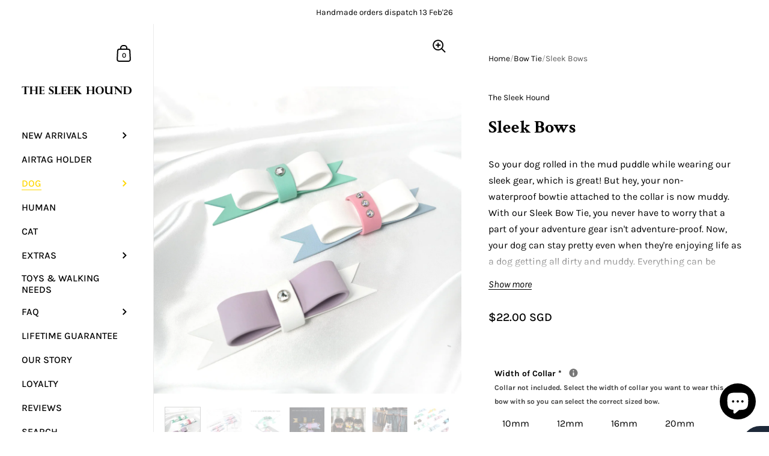

--- FILE ---
content_type: text/html; charset=utf-8
request_url: https://www.thesleekhound.com/collections/bow-tie/products/sleek-bows
body_size: 45777
content:

<!doctype html><html class="no-js" lang="en" dir="ltr">
  
<head>

	<meta charset="utf-8">
  <meta http-equiv="X-UA-Compatible" content="IE=edge,chrome=1">
  <meta name="viewport" content="width=device-width, initial-scale=1.0, height=device-height, minimum-scale=1.0"><title>Sleek Bows &ndash; The Sleek Hound
</title><meta name="description" content="With our&amp;nbsp;Sleek Bow Tie, you never have to worry that a part of your adventure gear isn&#39;t water-proof. Now, your dog can stay pretty even when they&#39;re enjoying life as a dog getting all dirty and muddy. Everything can be dumped in the sink for a rinse and maybe some soap. Your bowtie will not colour fade, it will dry immediately with a towel, then it&#39;s ready for your next adventure with zero downtime. Sounds too good to be true? Wait for it! The best part is... &amp;nbsp; It is&amp;nbsp;INTERCHANGEABLE! Yes, there are three parts of the bow tie. The base, the wrap, and the wings. If you have two or more&amp;nbsp;Sleek&amp;nbsp;Bow ties, you can swap out each component and get a brand new bow! Never get sick of your now fully waterproof accessory wardrobe. Each bow is handmade to order. &amp;nbsp;Proudly designed in house by The Sleek Hound. We are the only one with this specific design and interchangeable feature! Processing Time Up to 10&amp;nbsp;working days if you check out Sleek Bow Ties only, without any other waterproof gear. If other waterproof gear products are purchased together, this will ship with the usual processing time of 10 to 15 working days, excluding Sat, Sun and Public Holidays. Features Waterproof Handmade Durable Resistant to abrasion, crack, cuts, mold, mildew Stink-proof Low maintenance, does not require typical leather care Easy to clean and dry Has the appearance, flexibility and softness of leather Does not fray like nylon Colour is fade-resistant; will stay bright&amp;nbsp;for the years to come Sizing We craft each bow to be compatible with our own collars. We cannot guarantee compatibility with another brand&#39;s collar that is the same width as ours. Each bow can only be attached by sliding snuggly into a collar. Please email us to check if your collar from other brands are compatible. Compatible collars: Classic Collar Thicc Classic Collar Swift Classic Collar (Above size 23cm) Thicc Swift Classic Collar Adjustable Martingale collar (above size 14&quot;) Tag Collar Braided Classic Collar (above size 40cm) Thicc Braided Classic Collar (above size 40cm) Disclaimer As every screen/monitor has different colour properties, there can be slight differences from what you see and the actual product. We do our best to represent the most accurate colours. Each consumer is responsible for determining the suitability of these products.&amp;nbsp;Consumer accepts all responsibility by purchasing&amp;nbsp;the products.&amp;nbsp;The Sleek Hound&amp;nbsp;is not responsible for any and all injuries that can occur from the improper use of its products. Constant supervision is recommended when your dog is using these products. Check for wear and tear before each use. Due to the handmade nature of these items, there may be slight variations in colour or length. No two leashes or collars will be identical. If only one bow is purchased, it will not be packed in our signature box unless any collar/ leash is checked out together. Purchase 2 or more for box packaging.">

<meta property="og:site_name" content="The Sleek Hound">
<meta property="og:url" content="https://www.thesleekhound.com/products/sleek-bows">
<meta property="og:title" content="Sleek Bows">
<meta property="og:type" content="product">
<meta property="og:description" content="With our&amp;nbsp;Sleek Bow Tie, you never have to worry that a part of your adventure gear isn&#39;t water-proof. Now, your dog can stay pretty even when they&#39;re enjoying life as a dog getting all dirty and muddy. Everything can be dumped in the sink for a rinse and maybe some soap. Your bowtie will not colour fade, it will dry immediately with a towel, then it&#39;s ready for your next adventure with zero downtime. Sounds too good to be true? Wait for it! The best part is... &amp;nbsp; It is&amp;nbsp;INTERCHANGEABLE! Yes, there are three parts of the bow tie. The base, the wrap, and the wings. If you have two or more&amp;nbsp;Sleek&amp;nbsp;Bow ties, you can swap out each component and get a brand new bow! Never get sick of your now fully waterproof accessory wardrobe. Each bow is handmade to order. &amp;nbsp;Proudly designed in house by The Sleek Hound. We are the only one with this specific design and interchangeable feature! Processing Time Up to 10&amp;nbsp;working days if you check out Sleek Bow Ties only, without any other waterproof gear. If other waterproof gear products are purchased together, this will ship with the usual processing time of 10 to 15 working days, excluding Sat, Sun and Public Holidays. Features Waterproof Handmade Durable Resistant to abrasion, crack, cuts, mold, mildew Stink-proof Low maintenance, does not require typical leather care Easy to clean and dry Has the appearance, flexibility and softness of leather Does not fray like nylon Colour is fade-resistant; will stay bright&amp;nbsp;for the years to come Sizing We craft each bow to be compatible with our own collars. We cannot guarantee compatibility with another brand&#39;s collar that is the same width as ours. Each bow can only be attached by sliding snuggly into a collar. Please email us to check if your collar from other brands are compatible. Compatible collars: Classic Collar Thicc Classic Collar Swift Classic Collar (Above size 23cm) Thicc Swift Classic Collar Adjustable Martingale collar (above size 14&quot;) Tag Collar Braided Classic Collar (above size 40cm) Thicc Braided Classic Collar (above size 40cm) Disclaimer As every screen/monitor has different colour properties, there can be slight differences from what you see and the actual product. We do our best to represent the most accurate colours. Each consumer is responsible for determining the suitability of these products.&amp;nbsp;Consumer accepts all responsibility by purchasing&amp;nbsp;the products.&amp;nbsp;The Sleek Hound&amp;nbsp;is not responsible for any and all injuries that can occur from the improper use of its products. Constant supervision is recommended when your dog is using these products. Check for wear and tear before each use. Due to the handmade nature of these items, there may be slight variations in colour or length. No two leashes or collars will be identical. If only one bow is purchased, it will not be packed in our signature box unless any collar/ leash is checked out together. Purchase 2 or more for box packaging."><meta property="og:image" content="http://www.thesleekhound.com/cdn/shop/products/DSC01712-03_f6eedee4-561e-411d-9716-c9de81eedbe0.jpg?v=1647748204">
  <meta property="og:image:secure_url" content="https://www.thesleekhound.com/cdn/shop/products/DSC01712-03_f6eedee4-561e-411d-9716-c9de81eedbe0.jpg?v=1647748204">
  <meta property="og:image:width" content="4000">
  <meta property="og:image:height" content="3999"><meta property="og:price:amount" content="22.00">
  <meta property="og:price:currency" content="SGD"><meta name="twitter:card" content="summary_large_image">
<meta name="twitter:title" content="Sleek Bows">
<meta name="twitter:description" content="With our&amp;nbsp;Sleek Bow Tie, you never have to worry that a part of your adventure gear isn&#39;t water-proof. Now, your dog can stay pretty even when they&#39;re enjoying life as a dog getting all dirty and muddy. Everything can be dumped in the sink for a rinse and maybe some soap. Your bowtie will not colour fade, it will dry immediately with a towel, then it&#39;s ready for your next adventure with zero downtime. Sounds too good to be true? Wait for it! The best part is... &amp;nbsp; It is&amp;nbsp;INTERCHANGEABLE! Yes, there are three parts of the bow tie. The base, the wrap, and the wings. If you have two or more&amp;nbsp;Sleek&amp;nbsp;Bow ties, you can swap out each component and get a brand new bow! Never get sick of your now fully waterproof accessory wardrobe. Each bow is handmade to order. &amp;nbsp;Proudly designed in house by The Sleek Hound. We are the only one with this specific design and interchangeable feature! Processing Time Up to 10&amp;nbsp;working days if you check out Sleek Bow Ties only, without any other waterproof gear. If other waterproof gear products are purchased together, this will ship with the usual processing time of 10 to 15 working days, excluding Sat, Sun and Public Holidays. Features Waterproof Handmade Durable Resistant to abrasion, crack, cuts, mold, mildew Stink-proof Low maintenance, does not require typical leather care Easy to clean and dry Has the appearance, flexibility and softness of leather Does not fray like nylon Colour is fade-resistant; will stay bright&amp;nbsp;for the years to come Sizing We craft each bow to be compatible with our own collars. We cannot guarantee compatibility with another brand&#39;s collar that is the same width as ours. Each bow can only be attached by sliding snuggly into a collar. Please email us to check if your collar from other brands are compatible. Compatible collars: Classic Collar Thicc Classic Collar Swift Classic Collar (Above size 23cm) Thicc Swift Classic Collar Adjustable Martingale collar (above size 14&quot;) Tag Collar Braided Classic Collar (above size 40cm) Thicc Braided Classic Collar (above size 40cm) Disclaimer As every screen/monitor has different colour properties, there can be slight differences from what you see and the actual product. We do our best to represent the most accurate colours. Each consumer is responsible for determining the suitability of these products.&amp;nbsp;Consumer accepts all responsibility by purchasing&amp;nbsp;the products.&amp;nbsp;The Sleek Hound&amp;nbsp;is not responsible for any and all injuries that can occur from the improper use of its products. Constant supervision is recommended when your dog is using these products. Check for wear and tear before each use. Due to the handmade nature of these items, there may be slight variations in colour or length. No two leashes or collars will be identical. If only one bow is purchased, it will not be packed in our signature box unless any collar/ leash is checked out together. Purchase 2 or more for box packaging."><script type="application/ld+json">
  [
    {
      "@context": "https://schema.org",
      "@type": "WebSite",
      "name": "The Sleek Hound",
      "url": "https:\/\/www.thesleekhound.com"
    },
    {
      "@context": "https://schema.org",
      "@type": "Organization",
      "name": "The Sleek Hound",
      "url": "https:\/\/www.thesleekhound.com"
    }
  ]
</script>

<script type="application/ld+json">
{
  "@context": "http://schema.org",
  "@type": "BreadcrumbList",
  "itemListElement": [
    {
      "@type": "ListItem",
      "position": 1,
      "name": "Home",
      "item": "https://www.thesleekhound.com"
    },{
        "@type": "ListItem",
        "position": 2,
        "name": "Sleek Bows",
        "item": "https://www.thesleekhound.com/products/sleek-bows"
      }]
}
</script><script type="application/ld+json">
  {
    "@context": "http://schema.org",
    "@type": "Product",
    "name": "Sleek Bows",
    "url": "https:\/\/www.thesleekhound.com\/products\/sleek-bows",
    "offers": [{
          "@type" : "Offer","availability" : "http://schema.org/InStock",
          "price" : 22.0,
          "priceCurrency" : "SGD",
          "url" : "https:\/\/www.thesleekhound.com\/products\/sleek-bows?variant=39814319996995"
        }
],
    "brand": {
      "@type": "Brand",
      "name": "The Sleek Hound"
    },
    "description": "So your dog rolled in the mud puddle while wearing our sleek gear, which is great! But hey, your non-waterproof bowtie attached to the collar is now muddy. With our Sleek Bow Tie, you never have to worry that a part of your adventure gear isn't adventure-proof. Now, your dog can stay pretty even when they're enjoying life as a dog getting all dirty and muddy. Everything can be dumped in the sink for a rinse and maybe some soap. Your bowtie will not colour fade, it will dry immediately with a towel, then it's ready for your next adventure with zero downtime. Sounds too good to be true? Wait for it! The best part is...\n \nIt is INTERCHANGEABLE! Yes, there are three parts of the bow tie. The base, the wrap, and the wings. If you have two or more Sleek Bow ties, you can swap out each component and get a brand new bow! Never get sick of your now fully waterproof accessory wardrobe. Each bow is handmade to order.\n Proudly designed in house by The Sleek Hound. We are the only one with this specific design and interchangeable feature!\nProcessing Time\nUp to 10 working days if you check out Sleek Bow Ties only, without any other waterproof gear. If other waterproof gear products are purchased together, this will ship with the usual processing time of 10 to 15 working days, excluding Sat, Sun and Public Holidays.\nFeatures\n\nWaterproof\nHandmade\nDurable\nResistant to abrasion, crack, cuts, mold, mildew\nStink-proof\nLow maintenance, does not require typical leather care\nEasy to clean and dry\nHas the appearance, flexibility and softness of leather\nDoes not fray like nylon\nColour is fade-resistant; will stay bright for the years to come\n\n\n \nSizing\nWe craft each bow to be compatible with our own collars. We cannot guarantee compatibility with another brand's collar that is the same width as ours. Each bow can only be attached by sliding snuggly into a collar. Please email us to check if your collar from other brands are compatible.\nThicc width is recommended for dogs of all sizes and if you prefer a bowtie that really pops! Screams cute!\nStandard width is recommended for toy dogs and cats with short coats. This is a dainty, demure and feminine looking bow!\nCompatible collars:\n\nClassic Collar\nThicc Classic Collar\nSwift Classic Collar (Above size 23cm)\nThicc Swift Classic Collar\nClassic Martingale collar (above size 14\")\nTag Collar\nBraided Classic Collar (above size 40cm)\nThicc Braided Classic Collar (above size 40cm)\n\nSleek bows can fit on our leashes too! However, it should only be used as a photo prop and not permanently worn due to the weight of the bow. The leash will flip and show the backside of the bow instead when walking. It is recommended to purchase bows to be worn on a collar only.\nStandard width bows are recommended for skinny with collars\/leashes and can only fit on skinny width leashes.\nThicc width bows can only fit standard width leashes with trigger or lobster clasps. \nThicc Classic Collars with Crystals can only fit Thicc bows without D-ring add-on. \nDisclaimer\nAs every screen\/monitor has different colour properties, there can be slight differences from what you see and the actual product. We do our best to represent the most accurate colours.\nEach consumer is responsible for determining the suitability of these products. Consumer accepts all responsibility by purchasing the products. The Sleek Hound is not responsible for any and all injuries that can occur from the improper use of its products. Constant supervision is recommended when your dog is using these products. Check for wear and tear before each use.\nDue to the handmade nature of these items, there may be slight variations in colour or length. No two leashes or collars will be identical.\nIf only one bow is purchased, it will not be packed in our signature box unless any collar\/ leash is checked out together. Purchase 2 or more for box packaging.",
    "category": "","aggregateRating": {
        "@type": "AggregateRating",
        "ratingValue": "5.0",
        "reviewCount": "5",
        "worstRating": "1.0",
        "bestRating": "5.0"
      },
    "image": {
      "@type": "ImageObject",
      "url": "https:\/\/www.thesleekhound.com\/cdn\/shop\/products\/DSC01712-03_f6eedee4-561e-411d-9716-c9de81eedbe0.jpg?v=1647748204",
      "image": "https:\/\/www.thesleekhound.com\/cdn\/shop\/products\/DSC01712-03_f6eedee4-561e-411d-9716-c9de81eedbe0.jpg?v=1647748204",
      "name": "Sleek Bows",
      "width": "4000",
      "height": "3999"
    }
  }
  </script><link rel="canonical" href="https://www.thesleekhound.com/products/sleek-bows">

  <link rel="preconnect" href="https://cdn.shopify.com"><link rel="preconnect" href="https://fonts.shopifycdn.com" crossorigin><link href="//www.thesleekhound.com/cdn/shop/t/9/assets/theme.css?v=38654600182945202581705317162" as="style" rel="preload"><link href="//www.thesleekhound.com/cdn/shop/t/9/assets/section-sidebar.css?v=47966743016282053351705297469" as="style" rel="preload"><link href="//www.thesleekhound.com/cdn/shop/t/9/assets/component-product-item.css?v=39731939120824718861705297469" as="style" rel="preload"><link href="//www.thesleekhound.com/cdn/shop/t/9/assets/section-main-product.css?v=69212383934145627231705297469" as="style" rel="preload"><link rel="preload" as="image" href="//www.thesleekhound.com/cdn/shop/products/DSC01712-03_f6eedee4-561e-411d-9716-c9de81eedbe0.jpg?v=1647748204&width=480" imagesrcset="//www.thesleekhound.com/cdn/shop/products/DSC01712-03_f6eedee4-561e-411d-9716-c9de81eedbe0.jpg?v=1647748204&width=360 360w,//www.thesleekhound.com/cdn/shop/products/DSC01712-03_f6eedee4-561e-411d-9716-c9de81eedbe0.jpg?v=1647748204&width=480 480w,//www.thesleekhound.com/cdn/shop/products/DSC01712-03_f6eedee4-561e-411d-9716-c9de81eedbe0.jpg?v=1647748204&width=640 640w,//www.thesleekhound.com/cdn/shop/products/DSC01712-03_f6eedee4-561e-411d-9716-c9de81eedbe0.jpg?v=1647748204&width=840 840w,//www.thesleekhound.com/cdn/shop/products/DSC01712-03_f6eedee4-561e-411d-9716-c9de81eedbe0.jpg?v=1647748204&width=1080 1080w,//www.thesleekhound.com/cdn/shop/products/DSC01712-03_f6eedee4-561e-411d-9716-c9de81eedbe0.jpg?v=1647748204&width=1280 1280w,//www.thesleekhound.com/cdn/shop/products/DSC01712-03_f6eedee4-561e-411d-9716-c9de81eedbe0.jpg?v=1647748204&width=1540 1540w,//www.thesleekhound.com/cdn/shop/products/DSC01712-03_f6eedee4-561e-411d-9716-c9de81eedbe0.jpg?v=1647748204&width=1860 1860w,//www.thesleekhound.com/cdn/shop/products/DSC01712-03_f6eedee4-561e-411d-9716-c9de81eedbe0.jpg?v=1647748204&width=2100 2100w" imagesizes="(max-width: 767px) 100vw, 70vw"><link rel="preload" href="//www.thesleekhound.com/cdn/fonts/crimson_text/crimsontext_n7.5076cbe6a44b52f4358c84024d5c6b6585f79aea.woff2" as="font" type="font/woff2" crossorigin><link rel="preload" href="//www.thesleekhound.com/cdn/fonts/karla/karla_n4.40497e07df527e6a50e58fb17ef1950c72f3e32c.woff2" as="font" type="font/woff2" crossorigin><style type="text/css">@font-face {
  font-family: "Crimson Text";
  font-weight: 700;
  font-style: normal;
  font-display: swap;
  src: url("//www.thesleekhound.com/cdn/fonts/crimson_text/crimsontext_n7.5076cbe6a44b52f4358c84024d5c6b6585f79aea.woff2") format("woff2"),
       url("//www.thesleekhound.com/cdn/fonts/crimson_text/crimsontext_n7.8f5260d5ac57189dddbd2e97988d8f2e202b595b.woff") format("woff");
}
@font-face {
  font-family: Karla;
  font-weight: 400;
  font-style: normal;
  font-display: swap;
  src: url("//www.thesleekhound.com/cdn/fonts/karla/karla_n4.40497e07df527e6a50e58fb17ef1950c72f3e32c.woff2") format("woff2"),
       url("//www.thesleekhound.com/cdn/fonts/karla/karla_n4.e9f6f9de321061073c6bfe03c28976ba8ce6ee18.woff") format("woff");
}
@font-face {
  font-family: Karla;
  font-weight: 500;
  font-style: normal;
  font-display: swap;
  src: url("//www.thesleekhound.com/cdn/fonts/karla/karla_n5.0f2c50ba88af8c39d2756f2fc9dfccf18f808828.woff2") format("woff2"),
       url("//www.thesleekhound.com/cdn/fonts/karla/karla_n5.88d3e57f788ee4a41fa11fc99b9881ce077acdc2.woff") format("woff");
}
@font-face {
  font-family: Karla;
  font-weight: 600;
  font-style: normal;
  font-display: swap;
  src: url("//www.thesleekhound.com/cdn/fonts/karla/karla_n6.11d2ca9baa9358585c001bdea96cf4efec1c541a.woff2") format("woff2"),
       url("//www.thesleekhound.com/cdn/fonts/karla/karla_n6.f61bdbc760ad3ce235abbf92fc104026b8312806.woff") format("woff");
}
@font-face {
  font-family: Karla;
  font-weight: 700;
  font-style: normal;
  font-display: swap;
  src: url("//www.thesleekhound.com/cdn/fonts/karla/karla_n7.4358a847d4875593d69cfc3f8cc0b44c17b3ed03.woff2") format("woff2"),
       url("//www.thesleekhound.com/cdn/fonts/karla/karla_n7.96e322f6d76ce794f25fa29e55d6997c3fb656b6.woff") format("woff");
}
@font-face {
  font-family: Karla;
  font-weight: 400;
  font-style: italic;
  font-display: swap;
  src: url("//www.thesleekhound.com/cdn/fonts/karla/karla_i4.2086039c16bcc3a78a72a2f7b471e3c4a7f873a6.woff2") format("woff2"),
       url("//www.thesleekhound.com/cdn/fonts/karla/karla_i4.7b9f59841a5960c16fa2a897a0716c8ebb183221.woff") format("woff");
}
@font-face {
  font-family: Karla;
  font-weight: 700;
  font-style: italic;
  font-display: swap;
  src: url("//www.thesleekhound.com/cdn/fonts/karla/karla_i7.fe031cd65d6e02906286add4f6dda06afc2615f0.woff2") format("woff2"),
       url("//www.thesleekhound.com/cdn/fonts/karla/karla_i7.816d4949fa7f7d79314595d7003eda5b44e959e3.woff") format("woff");
}
:root {

    /* Color variables - SIDEBAR */

    --color-sidebar-bg: 255, 255, 255;
    --color-sidebar-mobile-border: #e0e0e0;

    --color-sidebar-txt: 0, 0, 0;
    --color-sidebar-txt-foreground: 255, 255, 255;

    --color-sidebar-accent: 255, 215, 0;
    --color-sidebar-accent-foreground: 0, 0, 0;

    /* Color variables - BODY */

    --color-body-bg: 255, 255, 255;

    --color-body-txt: 0, 0, 0;
    --color-body-txt-foreground: 255, 255, 255;

    --color-body-accent: 255, 215, 0;
    --color-body-accent-foreground: 0, 0, 0;

    /* Color variables - FOOTER */

    --color-footer-bg: 13, 13, 13;
    --color-footer-txt: 255, 255, 255;
    --color-footer-accent: 144, 144, 144;

    /* Color variables - SPI */

    --color-body-text: #000000;
    --color-body: #ffffff;
    --color-bg: #ffffff;

    /* Font variables */

    --base-headings-size: 26;
    --base-body-size: 16;
    --base-body-size-alt: 16;

    --font-stack-headings: "Crimson Text", serif;
    --font-weight-headings: 700;
    --font-style-headings: normal;

    --font-stack-body: Karla, sans-serif;
    --font-weight-body: 400;
    --font-style-body: normal;--font-weight-body-medium: 500;--font-weight-body-semibold: 600;

    --font-weight-body-bold: 700;

    /* Layout */
    --vertical-padding-base: 100px;
    --horizontal-padding-base: 90px;
    --grid-gutter-base: 40px;

  }

  select, .regular-select-cover {
    background-image: url("data:image/svg+xml,%3Csvg class='svg symbol symbol--arrow' xmlns='http://www.w3.org/2000/svg' width='24' height='24' fill='none'%3E%3Cpath fill-rule='evenodd' d='M13.828 14.414l4-4L16.414 9l-4 4-4-4L7 10.414l5.414 5.414 1.414-1.414z' fill='%23000000'%3E%3C/path%3E%3C/svg%3E") !important;
  }
  .sidebar-element .regular-select-cover,
  .sidebar-element select {
    background-image: url("data:image/svg+xml,%3Csvg class='svg symbol symbol--arrow' xmlns='http://www.w3.org/2000/svg' width='24' height='24' fill='none'%3E%3Cpath fill-rule='evenodd' d='M13.828 14.414l4-4L16.414 9l-4 4-4-4L7 10.414l5.414 5.414 1.414-1.414z' fill='%23000000'%3E%3C/path%3E%3C/svg%3E") !important;
  }
  .footer .regular-select-cover {
    background-image: url("data:image/svg+xml,%3Csvg class='svg symbol symbol--arrow' xmlns='http://www.w3.org/2000/svg' width='24' height='24' fill='none'%3E%3Cpath fill-rule='evenodd' d='M13.828 14.414l4-4L16.414 9l-4 4-4-4L7 10.414l5.414 5.414 1.414-1.414z' fill='%23ffffff'%3E%3C/path%3E%3C/svg%3E") !important;
  }
  
</style><link href="//www.thesleekhound.com/cdn/shop/t/9/assets/theme.css?v=38654600182945202581705317162" rel="stylesheet" type="text/css" media="all" />

	<script>window.performance && window.performance.mark && window.performance.mark('shopify.content_for_header.start');</script><meta id="shopify-digital-wallet" name="shopify-digital-wallet" content="/8795881519/digital_wallets/dialog">
<meta name="shopify-checkout-api-token" content="68c4e575c215f85b4075fd32d8551da9">
<link rel="alternate" type="application/json+oembed" href="https://www.thesleekhound.com/products/sleek-bows.oembed">
<script async="async" src="/checkouts/internal/preloads.js?locale=en-SG"></script>
<link rel="preconnect" href="https://shop.app" crossorigin="anonymous">
<script async="async" src="https://shop.app/checkouts/internal/preloads.js?locale=en-SG&shop_id=8795881519" crossorigin="anonymous"></script>
<script id="shopify-features" type="application/json">{"accessToken":"68c4e575c215f85b4075fd32d8551da9","betas":["rich-media-storefront-analytics"],"domain":"www.thesleekhound.com","predictiveSearch":true,"shopId":8795881519,"locale":"en"}</script>
<script>var Shopify = Shopify || {};
Shopify.shop = "the-sleek-hound.myshopify.com";
Shopify.locale = "en";
Shopify.currency = {"active":"SGD","rate":"1.0"};
Shopify.country = "SG";
Shopify.theme = {"name":"Kingdom | hulk PO 15\/01\/2024","id":126083924035,"schema_name":"Kingdom","schema_version":"5.2.1","theme_store_id":725,"role":"main"};
Shopify.theme.handle = "null";
Shopify.theme.style = {"id":null,"handle":null};
Shopify.cdnHost = "www.thesleekhound.com/cdn";
Shopify.routes = Shopify.routes || {};
Shopify.routes.root = "/";</script>
<script type="module">!function(o){(o.Shopify=o.Shopify||{}).modules=!0}(window);</script>
<script>!function(o){function n(){var o=[];function n(){o.push(Array.prototype.slice.apply(arguments))}return n.q=o,n}var t=o.Shopify=o.Shopify||{};t.loadFeatures=n(),t.autoloadFeatures=n()}(window);</script>
<script>
  window.ShopifyPay = window.ShopifyPay || {};
  window.ShopifyPay.apiHost = "shop.app\/pay";
  window.ShopifyPay.redirectState = null;
</script>
<script id="shop-js-analytics" type="application/json">{"pageType":"product"}</script>
<script defer="defer" async type="module" src="//www.thesleekhound.com/cdn/shopifycloud/shop-js/modules/v2/client.init-shop-cart-sync_BN7fPSNr.en.esm.js"></script>
<script defer="defer" async type="module" src="//www.thesleekhound.com/cdn/shopifycloud/shop-js/modules/v2/chunk.common_Cbph3Kss.esm.js"></script>
<script defer="defer" async type="module" src="//www.thesleekhound.com/cdn/shopifycloud/shop-js/modules/v2/chunk.modal_DKumMAJ1.esm.js"></script>
<script type="module">
  await import("//www.thesleekhound.com/cdn/shopifycloud/shop-js/modules/v2/client.init-shop-cart-sync_BN7fPSNr.en.esm.js");
await import("//www.thesleekhound.com/cdn/shopifycloud/shop-js/modules/v2/chunk.common_Cbph3Kss.esm.js");
await import("//www.thesleekhound.com/cdn/shopifycloud/shop-js/modules/v2/chunk.modal_DKumMAJ1.esm.js");

  window.Shopify.SignInWithShop?.initShopCartSync?.({"fedCMEnabled":true,"windoidEnabled":true});

</script>
<script>
  window.Shopify = window.Shopify || {};
  if (!window.Shopify.featureAssets) window.Shopify.featureAssets = {};
  window.Shopify.featureAssets['shop-js'] = {"shop-cart-sync":["modules/v2/client.shop-cart-sync_CJVUk8Jm.en.esm.js","modules/v2/chunk.common_Cbph3Kss.esm.js","modules/v2/chunk.modal_DKumMAJ1.esm.js"],"init-fed-cm":["modules/v2/client.init-fed-cm_7Fvt41F4.en.esm.js","modules/v2/chunk.common_Cbph3Kss.esm.js","modules/v2/chunk.modal_DKumMAJ1.esm.js"],"init-shop-email-lookup-coordinator":["modules/v2/client.init-shop-email-lookup-coordinator_Cc088_bR.en.esm.js","modules/v2/chunk.common_Cbph3Kss.esm.js","modules/v2/chunk.modal_DKumMAJ1.esm.js"],"init-windoid":["modules/v2/client.init-windoid_hPopwJRj.en.esm.js","modules/v2/chunk.common_Cbph3Kss.esm.js","modules/v2/chunk.modal_DKumMAJ1.esm.js"],"shop-button":["modules/v2/client.shop-button_B0jaPSNF.en.esm.js","modules/v2/chunk.common_Cbph3Kss.esm.js","modules/v2/chunk.modal_DKumMAJ1.esm.js"],"shop-cash-offers":["modules/v2/client.shop-cash-offers_DPIskqss.en.esm.js","modules/v2/chunk.common_Cbph3Kss.esm.js","modules/v2/chunk.modal_DKumMAJ1.esm.js"],"shop-toast-manager":["modules/v2/client.shop-toast-manager_CK7RT69O.en.esm.js","modules/v2/chunk.common_Cbph3Kss.esm.js","modules/v2/chunk.modal_DKumMAJ1.esm.js"],"init-shop-cart-sync":["modules/v2/client.init-shop-cart-sync_BN7fPSNr.en.esm.js","modules/v2/chunk.common_Cbph3Kss.esm.js","modules/v2/chunk.modal_DKumMAJ1.esm.js"],"init-customer-accounts-sign-up":["modules/v2/client.init-customer-accounts-sign-up_CfPf4CXf.en.esm.js","modules/v2/client.shop-login-button_DeIztwXF.en.esm.js","modules/v2/chunk.common_Cbph3Kss.esm.js","modules/v2/chunk.modal_DKumMAJ1.esm.js"],"pay-button":["modules/v2/client.pay-button_CgIwFSYN.en.esm.js","modules/v2/chunk.common_Cbph3Kss.esm.js","modules/v2/chunk.modal_DKumMAJ1.esm.js"],"init-customer-accounts":["modules/v2/client.init-customer-accounts_DQ3x16JI.en.esm.js","modules/v2/client.shop-login-button_DeIztwXF.en.esm.js","modules/v2/chunk.common_Cbph3Kss.esm.js","modules/v2/chunk.modal_DKumMAJ1.esm.js"],"avatar":["modules/v2/client.avatar_BTnouDA3.en.esm.js"],"init-shop-for-new-customer-accounts":["modules/v2/client.init-shop-for-new-customer-accounts_CsZy_esa.en.esm.js","modules/v2/client.shop-login-button_DeIztwXF.en.esm.js","modules/v2/chunk.common_Cbph3Kss.esm.js","modules/v2/chunk.modal_DKumMAJ1.esm.js"],"shop-follow-button":["modules/v2/client.shop-follow-button_BRMJjgGd.en.esm.js","modules/v2/chunk.common_Cbph3Kss.esm.js","modules/v2/chunk.modal_DKumMAJ1.esm.js"],"checkout-modal":["modules/v2/client.checkout-modal_B9Drz_yf.en.esm.js","modules/v2/chunk.common_Cbph3Kss.esm.js","modules/v2/chunk.modal_DKumMAJ1.esm.js"],"shop-login-button":["modules/v2/client.shop-login-button_DeIztwXF.en.esm.js","modules/v2/chunk.common_Cbph3Kss.esm.js","modules/v2/chunk.modal_DKumMAJ1.esm.js"],"lead-capture":["modules/v2/client.lead-capture_DXYzFM3R.en.esm.js","modules/v2/chunk.common_Cbph3Kss.esm.js","modules/v2/chunk.modal_DKumMAJ1.esm.js"],"shop-login":["modules/v2/client.shop-login_CA5pJqmO.en.esm.js","modules/v2/chunk.common_Cbph3Kss.esm.js","modules/v2/chunk.modal_DKumMAJ1.esm.js"],"payment-terms":["modules/v2/client.payment-terms_BxzfvcZJ.en.esm.js","modules/v2/chunk.common_Cbph3Kss.esm.js","modules/v2/chunk.modal_DKumMAJ1.esm.js"]};
</script>
<script>(function() {
  var isLoaded = false;
  function asyncLoad() {
    if (isLoaded) return;
    isLoaded = true;
    var urls = ["https:\/\/api.omegatheme.com\/facebook-chat\/\/facebook-chat.js?v=1596896918\u0026shop=the-sleek-hound.myshopify.com","https:\/\/tabs.stationmade.com\/registered-scripts\/tabs-by-station.js?shop=the-sleek-hound.myshopify.com","https:\/\/cdn-gp01.grabpay.com\/shopify\/js\/v1\/grab-widget-paylater.js?shop=the-sleek-hound.myshopify.com","https:\/\/api.omegatheme.com\/facebook-chat\/client\/omgFbChatCheckInstallApp.js?v=1646302067\u0026shop=the-sleek-hound.myshopify.com","https:\/\/api.omegatheme.com\/facebook-chat\/client\/omgFbChatCheckInstallApp.js?v=1646302093\u0026shop=the-sleek-hound.myshopify.com","https:\/\/api.omegatheme.com\/facebook-chat\/client\/omgFbChatCheckInstallApp.js?v=1646302119\u0026shop=the-sleek-hound.myshopify.com","https:\/\/api.omegatheme.com\/facebook-chat\/client\/omgFbChatCheckInstallApp.js?v=1646302147\u0026shop=the-sleek-hound.myshopify.com","https:\/\/api.omegatheme.com\/facebook-chat\/client\/omgFbChatCheckInstallApp.js?v=1646302173\u0026shop=the-sleek-hound.myshopify.com","https:\/\/api.omegatheme.com\/facebook-chat\/client\/omgFbChatCheckInstallApp.js?v=1646302200\u0026shop=the-sleek-hound.myshopify.com","https:\/\/api.omegatheme.com\/facebook-chat\/client\/omgFbChatCheckInstallApp.js?v=1646302229\u0026shop=the-sleek-hound.myshopify.com","https:\/\/api.omegatheme.com\/facebook-chat\/client\/omgFbChatCheckInstallApp.js?v=1646302255\u0026shop=the-sleek-hound.myshopify.com","https:\/\/api.omegatheme.com\/facebook-chat\/client\/omgFbChatCheckInstallApp.js?v=1646302282\u0026shop=the-sleek-hound.myshopify.com","https:\/\/api.omegatheme.com\/facebook-chat\/client\/omgFbChatCheckInstallApp.js?v=1646302309\u0026shop=the-sleek-hound.myshopify.com","https:\/\/api.omegatheme.com\/facebook-chat\/client\/omgFbChatCheckInstallApp.js?v=1646302341\u0026shop=the-sleek-hound.myshopify.com","https:\/\/api.omegatheme.com\/facebook-chat\/client\/omgFbChatCheckInstallApp.js?v=1646302370\u0026shop=the-sleek-hound.myshopify.com","https:\/\/api.omegatheme.com\/facebook-chat\/client\/omgFbChatCheckInstallApp.js?v=1646302396\u0026shop=the-sleek-hound.myshopify.com","https:\/\/api.omegatheme.com\/facebook-chat\/client\/omgFbChatCheckInstallApp.js?v=1646302425\u0026shop=the-sleek-hound.myshopify.com","https:\/\/api.omegatheme.com\/facebook-chat\/client\/omgFbChatCheckInstallApp.js?v=1646302452\u0026shop=the-sleek-hound.myshopify.com","https:\/\/api.omegatheme.com\/facebook-chat\/client\/omgFbChatCheckInstallApp.js?v=1646302478\u0026shop=the-sleek-hound.myshopify.com","https:\/\/api.omegatheme.com\/facebook-chat\/client\/omgFbChatCheckInstallApp.js?v=1646302505\u0026shop=the-sleek-hound.myshopify.com","https:\/\/api.omegatheme.com\/facebook-chat\/client\/omgFbChatCheckInstallApp.js?v=1646302532\u0026shop=the-sleek-hound.myshopify.com","https:\/\/api.omegatheme.com\/facebook-chat\/client\/omgFbChatCheckInstallApp.js?v=1646302558\u0026shop=the-sleek-hound.myshopify.com","https:\/\/api.omegatheme.com\/facebook-chat\/client\/omgFbChatCheckInstallApp.js?v=1646302584\u0026shop=the-sleek-hound.myshopify.com","https:\/\/api.omegatheme.com\/facebook-chat\/client\/omgFbChatCheckInstallApp.js?v=1646302610\u0026shop=the-sleek-hound.myshopify.com","https:\/\/api.omegatheme.com\/facebook-chat\/client\/omgFbChatCheckInstallApp.js?v=1646302636\u0026shop=the-sleek-hound.myshopify.com","https:\/\/api.omegatheme.com\/facebook-chat\/client\/omgFbChatCheckInstallApp.js?v=1646302663\u0026shop=the-sleek-hound.myshopify.com","https:\/\/api.omegatheme.com\/facebook-chat\/client\/omgFbChatCheckInstallApp.js?v=1646302713\u0026shop=the-sleek-hound.myshopify.com","https:\/\/api.omegatheme.com\/facebook-chat\/client\/omgFbChatCheckInstallApp.js?v=1646302740\u0026shop=the-sleek-hound.myshopify.com","https:\/\/api.omegatheme.com\/facebook-chat\/client\/omgFbChatCheckInstallApp.js?v=1646302767\u0026shop=the-sleek-hound.myshopify.com","https:\/\/api.omegatheme.com\/facebook-chat\/client\/omgFbChatCheckInstallApp.js?v=1646302793\u0026shop=the-sleek-hound.myshopify.com","https:\/\/api.omegatheme.com\/facebook-chat\/client\/omgFbChatCheckInstallApp.js?v=1646302822\u0026shop=the-sleek-hound.myshopify.com","https:\/\/api.omegatheme.com\/facebook-chat\/client\/omgFbChatCheckInstallApp.js?v=1646302878\u0026shop=the-sleek-hound.myshopify.com","https:\/\/api.omegatheme.com\/facebook-chat\/client\/omgFbChatCheckInstallApp.js?v=1646302927\u0026shop=the-sleek-hound.myshopify.com","https:\/\/api.omegatheme.com\/facebook-chat\/client\/omgFbChatCheckInstallApp.js?v=1646302955\u0026shop=the-sleek-hound.myshopify.com","https:\/\/api.omegatheme.com\/facebook-chat\/client\/omgFbChatCheckInstallApp.js?v=1646302982\u0026shop=the-sleek-hound.myshopify.com","https:\/\/api.omegatheme.com\/facebook-chat\/client\/omgFbChatCheckInstallApp.js?v=1646303009\u0026shop=the-sleek-hound.myshopify.com","https:\/\/api.omegatheme.com\/facebook-chat\/client\/omgFbChatCheckInstallApp.js?v=1646303035\u0026shop=the-sleek-hound.myshopify.com","https:\/\/api.omegatheme.com\/facebook-chat\/client\/omgFbChatCheckInstallApp.js?v=1646303069\u0026shop=the-sleek-hound.myshopify.com","https:\/\/api.omegatheme.com\/facebook-chat\/client\/omgFbChatCheckInstallApp.js?v=1646303101\u0026shop=the-sleek-hound.myshopify.com","https:\/\/api.omegatheme.com\/facebook-chat\/client\/omgFbChatCheckInstallApp.js?v=1646303127\u0026shop=the-sleek-hound.myshopify.com","https:\/\/api.omegatheme.com\/facebook-chat\/client\/omgFbChatCheckInstallApp.js?v=1646303156\u0026shop=the-sleek-hound.myshopify.com","https:\/\/api.omegatheme.com\/facebook-chat\/client\/omgFbChatCheckInstallApp.js?v=1646303181\u0026shop=the-sleek-hound.myshopify.com","https:\/\/api.omegatheme.com\/facebook-chat\/client\/omgFbChatCheckInstallApp.js?v=1646303206\u0026shop=the-sleek-hound.myshopify.com","https:\/\/api.omegatheme.com\/facebook-chat\/client\/omgFbChatCheckInstallApp.js?v=1646303234\u0026shop=the-sleek-hound.myshopify.com","https:\/\/api.omegatheme.com\/facebook-chat\/client\/omgFbChatCheckInstallApp.js?v=1646303259\u0026shop=the-sleek-hound.myshopify.com","https:\/\/api.omegatheme.com\/facebook-chat\/client\/omgFbChatCheckInstallApp.js?v=1646303288\u0026shop=the-sleek-hound.myshopify.com","https:\/\/api.omegatheme.com\/facebook-chat\/client\/omgFbChatCheckInstallApp.js?v=1646303323\u0026shop=the-sleek-hound.myshopify.com","https:\/\/api.omegatheme.com\/facebook-chat\/client\/omgFbChatCheckInstallApp.js?v=1646303349\u0026shop=the-sleek-hound.myshopify.com","https:\/\/api.omegatheme.com\/facebook-chat\/client\/omgFbChatCheckInstallApp.js?v=1646303374\u0026shop=the-sleek-hound.myshopify.com","https:\/\/api.omegatheme.com\/facebook-chat\/client\/omgFbChatCheckInstallApp.js?v=1646303399\u0026shop=the-sleek-hound.myshopify.com","https:\/\/api.omegatheme.com\/facebook-chat\/client\/omgFbChatCheckInstallApp.js?v=1646303436\u0026shop=the-sleek-hound.myshopify.com","https:\/\/api.omegatheme.com\/facebook-chat\/client\/omgFbChatCheckInstallApp.js?v=1646303461\u0026shop=the-sleek-hound.myshopify.com","https:\/\/apps.omegatheme.com\/facebook-chat\/client\/omgFbChatCheckInstallApp.js?v=1646303488\u0026shop=the-sleek-hound.myshopify.com","https:\/\/apps.omegatheme.com\/facebook-chat\/client\/omgFbChatCheckInstallApp.js?v=1646303514\u0026shop=the-sleek-hound.myshopify.com","https:\/\/apps.omegatheme.com\/facebook-chat\/client\/omgFbChatCheckInstallApp.js?v=1646303543\u0026shop=the-sleek-hound.myshopify.com","https:\/\/apps.omegatheme.com\/facebook-chat\/client\/omgFbChatCheckInstallApp.js?v=1646303569\u0026shop=the-sleek-hound.myshopify.com","https:\/\/apps.omegatheme.com\/facebook-chat\/client\/omgFbChatCheckInstallApp.js?v=1646303594\u0026shop=the-sleek-hound.myshopify.com","https:\/\/apps.omegatheme.com\/facebook-chat\/client\/omgFbChatCheckInstallApp.js?v=1646303621\u0026shop=the-sleek-hound.myshopify.com","https:\/\/apps.omegatheme.com\/facebook-chat\/client\/omgFbChatCheckInstallApp.js?v=1646303646\u0026shop=the-sleek-hound.myshopify.com","https:\/\/apps.omegatheme.com\/facebook-chat\/client\/omgFbChatCheckInstallApp.js?v=1646303673\u0026shop=the-sleek-hound.myshopify.com","https:\/\/apps.omegatheme.com\/facebook-chat\/client\/omgFbChatCheckInstallApp.js?v=1646303700\u0026shop=the-sleek-hound.myshopify.com","https:\/\/apps.omegatheme.com\/facebook-chat\/client\/omgFbChatCheckInstallApp.js?v=1646305626\u0026shop=the-sleek-hound.myshopify.com","https:\/\/apps.omegatheme.com\/facebook-chat\/client\/omgFbChatCheckInstallApp.js?v=1646305718\u0026shop=the-sleek-hound.myshopify.com","https:\/\/apps.omegatheme.com\/facebook-chat\/client\/omgFbChatCheckInstallApp.js?v=1646306507\u0026shop=the-sleek-hound.myshopify.com","https:\/\/apps.omegatheme.com\/facebook-chat\/client\/omgFbChatCheckInstallApp.js?v=1646306536\u0026shop=the-sleek-hound.myshopify.com","https:\/\/apps.omegatheme.com\/facebook-chat\/client\/omgFbChatCheckInstallApp.js?v=1646306563\u0026shop=the-sleek-hound.myshopify.com","https:\/\/apps.omegatheme.com\/facebook-chat\/client\/omgFbChatCheckInstallApp.js?v=1646306592\u0026shop=the-sleek-hound.myshopify.com","https:\/\/apps.omegatheme.com\/facebook-chat\/client\/omgFbChatCheckInstallApp.js?v=1646306620\u0026shop=the-sleek-hound.myshopify.com","https:\/\/apps.omegatheme.com\/facebook-chat\/client\/omgFbChatCheckInstallApp.js?v=1646306651\u0026shop=the-sleek-hound.myshopify.com","https:\/\/apps.omegatheme.com\/facebook-chat\/client\/omgFbChatCheckInstallApp.js?v=1646306678\u0026shop=the-sleek-hound.myshopify.com","https:\/\/apps.omegatheme.com\/facebook-chat\/client\/omgFbChatCheckInstallApp.js?v=1646306704\u0026shop=the-sleek-hound.myshopify.com","https:\/\/apps.omegatheme.com\/facebook-chat\/client\/omgFbChatCheckInstallApp.js?v=1646306732\u0026shop=the-sleek-hound.myshopify.com","https:\/\/apps.omegatheme.com\/facebook-chat\/client\/omgFbChatCheckInstallApp.js?v=1646306758\u0026shop=the-sleek-hound.myshopify.com","https:\/\/apps.omegatheme.com\/facebook-chat\/client\/omgFbChatCheckInstallApp.js?v=1646306785\u0026shop=the-sleek-hound.myshopify.com","https:\/\/apps.omegatheme.com\/facebook-chat\/client\/omgFbChatCheckInstallApp.js?v=1646306812\u0026shop=the-sleek-hound.myshopify.com","https:\/\/apps.omegatheme.com\/facebook-chat\/client\/omgFbChatCheckInstallApp.js?v=1646306844\u0026shop=the-sleek-hound.myshopify.com","https:\/\/apps.omegatheme.com\/facebook-chat\/client\/omgFbChatCheckInstallApp.js?v=1646306870\u0026shop=the-sleek-hound.myshopify.com","https:\/\/apps.omegatheme.com\/facebook-chat\/client\/omgFbChatCheckInstallApp.js?v=1646306900\u0026shop=the-sleek-hound.myshopify.com","https:\/\/apps.omegatheme.com\/facebook-chat\/client\/omgFbChatCheckInstallApp.js?v=1646306937\u0026shop=the-sleek-hound.myshopify.com","https:\/\/apps.omegatheme.com\/facebook-chat\/client\/omgFbChatCheckInstallApp.js?v=1646306971\u0026shop=the-sleek-hound.myshopify.com","https:\/\/apps.omegatheme.com\/facebook-chat\/client\/omgFbChatCheckInstallApp.js?v=1646307003\u0026shop=the-sleek-hound.myshopify.com","https:\/\/apps.omegatheme.com\/facebook-chat\/client\/omgFbChatCheckInstallApp.js?v=1646307033\u0026shop=the-sleek-hound.myshopify.com","https:\/\/apps.omegatheme.com\/facebook-chat\/client\/omgFbChatCheckInstallApp.js?v=1646307062\u0026shop=the-sleek-hound.myshopify.com","https:\/\/apps.omegatheme.com\/facebook-chat\/client\/omgFbChatCheckInstallApp.js?v=1646307091\u0026shop=the-sleek-hound.myshopify.com","https:\/\/apps.omegatheme.com\/facebook-chat\/client\/omgFbChatCheckInstallApp.js?v=1646307120\u0026shop=the-sleek-hound.myshopify.com","https:\/\/apps.omegatheme.com\/facebook-chat\/client\/omgFbChatCheckInstallApp.js?v=1646307149\u0026shop=the-sleek-hound.myshopify.com","https:\/\/apps.omegatheme.com\/facebook-chat\/client\/omgFbChatCheckInstallApp.js?v=1646307185\u0026shop=the-sleek-hound.myshopify.com","https:\/\/apps.omegatheme.com\/facebook-chat\/client\/omgFbChatCheckInstallApp.js?v=1646307216\u0026shop=the-sleek-hound.myshopify.com","https:\/\/apps.omegatheme.com\/facebook-chat\/client\/omgFbChatCheckInstallApp.js?v=1646307245\u0026shop=the-sleek-hound.myshopify.com","https:\/\/apps.omegatheme.com\/facebook-chat\/client\/omgFbChatCheckInstallApp.js?v=1646307277\u0026shop=the-sleek-hound.myshopify.com","https:\/\/apps.omegatheme.com\/facebook-chat\/client\/omgFbChatCheckInstallApp.js?v=1646307309\u0026shop=the-sleek-hound.myshopify.com","https:\/\/apps.omegatheme.com\/facebook-chat\/client\/omgFbChatCheckInstallApp.js?v=1646307338\u0026shop=the-sleek-hound.myshopify.com","https:\/\/apps.omegatheme.com\/facebook-chat\/client\/omgFbChatCheckInstallApp.js?v=1646307366\u0026shop=the-sleek-hound.myshopify.com","https:\/\/apps.omegatheme.com\/facebook-chat\/client\/omgFbChatCheckInstallApp.js?v=1646307395\u0026shop=the-sleek-hound.myshopify.com","https:\/\/apps.omegatheme.com\/facebook-chat\/client\/omgFbChatCheckInstallApp.js?v=1646307424\u0026shop=the-sleek-hound.myshopify.com","https:\/\/apps.omegatheme.com\/facebook-chat\/client\/omgFbChatCheckInstallApp.js?v=1646307453\u0026shop=the-sleek-hound.myshopify.com","https:\/\/apps.omegatheme.com\/facebook-chat\/client\/omgFbChatCheckInstallApp.js?v=1646307481\u0026shop=the-sleek-hound.myshopify.com","https:\/\/apps.omegatheme.com\/facebook-chat\/client\/omgFbChatCheckInstallApp.js?v=1646307511\u0026shop=the-sleek-hound.myshopify.com","https:\/\/apps.omegatheme.com\/facebook-chat\/client\/omgFbChatCheckInstallApp.js?v=1646307577\u0026shop=the-sleek-hound.myshopify.com","https:\/\/apps.omegatheme.com\/facebook-chat\/client\/omgFbChatCheckInstallApp.js?v=1646307609\u0026shop=the-sleek-hound.myshopify.com","https:\/\/apps.omegatheme.com\/facebook-chat\/client\/omgFbChatCheckInstallApp.js?v=1646307644\u0026shop=the-sleek-hound.myshopify.com","https:\/\/apps.omegatheme.com\/facebook-chat\/client\/omgFbChatCheckInstallApp.js?v=1646307863\u0026shop=the-sleek-hound.myshopify.com","https:\/\/apps.omegatheme.com\/facebook-chat\/client\/omgFbChatCheckInstallApp.js?v=1646307891\u0026shop=the-sleek-hound.myshopify.com","https:\/\/cdn.nfcube.com\/b34e092625acfebfa9fba62e6d9e5ef4.js?shop=the-sleek-hound.myshopify.com","https:\/\/cdncozyantitheft.addons.business\/js\/script_tags\/the-sleek-hound\/mvFgUjFsvQZecTXA4CcLQ3yvMDOArOTY.js?shop=the-sleek-hound.myshopify.com","\/\/cdn.shopify.com\/proxy\/d8d1ee81c9831fda3a8386b92e7b167b81eba3ff71ce2c70c85d70c737b292da\/bucket.useifsapp.com\/theme-files-min\/js\/ifs-script-tag-min.js?v=2\u0026shop=the-sleek-hound.myshopify.com\u0026sp-cache-control=cHVibGljLCBtYXgtYWdlPTkwMA"];
    for (var i = 0; i < urls.length; i++) {
      var s = document.createElement('script');
      s.type = 'text/javascript';
      s.async = true;
      s.src = urls[i];
      var x = document.getElementsByTagName('script')[0];
      x.parentNode.insertBefore(s, x);
    }
  };
  if(window.attachEvent) {
    window.attachEvent('onload', asyncLoad);
  } else {
    window.addEventListener('load', asyncLoad, false);
  }
})();</script>
<script id="__st">var __st={"a":8795881519,"offset":28800,"reqid":"de639b44-a97a-41f1-b351-114cbfdcfd2b-1769878684","pageurl":"www.thesleekhound.com\/collections\/bow-tie\/products\/sleek-bows","u":"04707752c3b4","p":"product","rtyp":"product","rid":6662061424707};</script>
<script>window.ShopifyPaypalV4VisibilityTracking = true;</script>
<script id="captcha-bootstrap">!function(){'use strict';const t='contact',e='account',n='new_comment',o=[[t,t],['blogs',n],['comments',n],[t,'customer']],c=[[e,'customer_login'],[e,'guest_login'],[e,'recover_customer_password'],[e,'create_customer']],r=t=>t.map((([t,e])=>`form[action*='/${t}']:not([data-nocaptcha='true']) input[name='form_type'][value='${e}']`)).join(','),a=t=>()=>t?[...document.querySelectorAll(t)].map((t=>t.form)):[];function s(){const t=[...o],e=r(t);return a(e)}const i='password',u='form_key',d=['recaptcha-v3-token','g-recaptcha-response','h-captcha-response',i],f=()=>{try{return window.sessionStorage}catch{return}},m='__shopify_v',_=t=>t.elements[u];function p(t,e,n=!1){try{const o=window.sessionStorage,c=JSON.parse(o.getItem(e)),{data:r}=function(t){const{data:e,action:n}=t;return t[m]||n?{data:e,action:n}:{data:t,action:n}}(c);for(const[e,n]of Object.entries(r))t.elements[e]&&(t.elements[e].value=n);n&&o.removeItem(e)}catch(o){console.error('form repopulation failed',{error:o})}}const l='form_type',E='cptcha';function T(t){t.dataset[E]=!0}const w=window,h=w.document,L='Shopify',v='ce_forms',y='captcha';let A=!1;((t,e)=>{const n=(g='f06e6c50-85a8-45c8-87d0-21a2b65856fe',I='https://cdn.shopify.com/shopifycloud/storefront-forms-hcaptcha/ce_storefront_forms_captcha_hcaptcha.v1.5.2.iife.js',D={infoText:'Protected by hCaptcha',privacyText:'Privacy',termsText:'Terms'},(t,e,n)=>{const o=w[L][v],c=o.bindForm;if(c)return c(t,g,e,D).then(n);var r;o.q.push([[t,g,e,D],n]),r=I,A||(h.body.append(Object.assign(h.createElement('script'),{id:'captcha-provider',async:!0,src:r})),A=!0)});var g,I,D;w[L]=w[L]||{},w[L][v]=w[L][v]||{},w[L][v].q=[],w[L][y]=w[L][y]||{},w[L][y].protect=function(t,e){n(t,void 0,e),T(t)},Object.freeze(w[L][y]),function(t,e,n,w,h,L){const[v,y,A,g]=function(t,e,n){const i=e?o:[],u=t?c:[],d=[...i,...u],f=r(d),m=r(i),_=r(d.filter((([t,e])=>n.includes(e))));return[a(f),a(m),a(_),s()]}(w,h,L),I=t=>{const e=t.target;return e instanceof HTMLFormElement?e:e&&e.form},D=t=>v().includes(t);t.addEventListener('submit',(t=>{const e=I(t);if(!e)return;const n=D(e)&&!e.dataset.hcaptchaBound&&!e.dataset.recaptchaBound,o=_(e),c=g().includes(e)&&(!o||!o.value);(n||c)&&t.preventDefault(),c&&!n&&(function(t){try{if(!f())return;!function(t){const e=f();if(!e)return;const n=_(t);if(!n)return;const o=n.value;o&&e.removeItem(o)}(t);const e=Array.from(Array(32),(()=>Math.random().toString(36)[2])).join('');!function(t,e){_(t)||t.append(Object.assign(document.createElement('input'),{type:'hidden',name:u})),t.elements[u].value=e}(t,e),function(t,e){const n=f();if(!n)return;const o=[...t.querySelectorAll(`input[type='${i}']`)].map((({name:t})=>t)),c=[...d,...o],r={};for(const[a,s]of new FormData(t).entries())c.includes(a)||(r[a]=s);n.setItem(e,JSON.stringify({[m]:1,action:t.action,data:r}))}(t,e)}catch(e){console.error('failed to persist form',e)}}(e),e.submit())}));const S=(t,e)=>{t&&!t.dataset[E]&&(n(t,e.some((e=>e===t))),T(t))};for(const o of['focusin','change'])t.addEventListener(o,(t=>{const e=I(t);D(e)&&S(e,y())}));const B=e.get('form_key'),M=e.get(l),P=B&&M;t.addEventListener('DOMContentLoaded',(()=>{const t=y();if(P)for(const e of t)e.elements[l].value===M&&p(e,B);[...new Set([...A(),...v().filter((t=>'true'===t.dataset.shopifyCaptcha))])].forEach((e=>S(e,t)))}))}(h,new URLSearchParams(w.location.search),n,t,e,['guest_login'])})(!0,!0)}();</script>
<script integrity="sha256-4kQ18oKyAcykRKYeNunJcIwy7WH5gtpwJnB7kiuLZ1E=" data-source-attribution="shopify.loadfeatures" defer="defer" src="//www.thesleekhound.com/cdn/shopifycloud/storefront/assets/storefront/load_feature-a0a9edcb.js" crossorigin="anonymous"></script>
<script crossorigin="anonymous" defer="defer" src="//www.thesleekhound.com/cdn/shopifycloud/storefront/assets/shopify_pay/storefront-65b4c6d7.js?v=20250812"></script>
<script data-source-attribution="shopify.dynamic_checkout.dynamic.init">var Shopify=Shopify||{};Shopify.PaymentButton=Shopify.PaymentButton||{isStorefrontPortableWallets:!0,init:function(){window.Shopify.PaymentButton.init=function(){};var t=document.createElement("script");t.src="https://www.thesleekhound.com/cdn/shopifycloud/portable-wallets/latest/portable-wallets.en.js",t.type="module",document.head.appendChild(t)}};
</script>
<script data-source-attribution="shopify.dynamic_checkout.buyer_consent">
  function portableWalletsHideBuyerConsent(e){var t=document.getElementById("shopify-buyer-consent"),n=document.getElementById("shopify-subscription-policy-button");t&&n&&(t.classList.add("hidden"),t.setAttribute("aria-hidden","true"),n.removeEventListener("click",e))}function portableWalletsShowBuyerConsent(e){var t=document.getElementById("shopify-buyer-consent"),n=document.getElementById("shopify-subscription-policy-button");t&&n&&(t.classList.remove("hidden"),t.removeAttribute("aria-hidden"),n.addEventListener("click",e))}window.Shopify?.PaymentButton&&(window.Shopify.PaymentButton.hideBuyerConsent=portableWalletsHideBuyerConsent,window.Shopify.PaymentButton.showBuyerConsent=portableWalletsShowBuyerConsent);
</script>
<script data-source-attribution="shopify.dynamic_checkout.cart.bootstrap">document.addEventListener("DOMContentLoaded",(function(){function t(){return document.querySelector("shopify-accelerated-checkout-cart, shopify-accelerated-checkout")}if(t())Shopify.PaymentButton.init();else{new MutationObserver((function(e,n){t()&&(Shopify.PaymentButton.init(),n.disconnect())})).observe(document.body,{childList:!0,subtree:!0})}}));
</script>
<link id="shopify-accelerated-checkout-styles" rel="stylesheet" media="screen" href="https://www.thesleekhound.com/cdn/shopifycloud/portable-wallets/latest/accelerated-checkout-backwards-compat.css" crossorigin="anonymous">
<style id="shopify-accelerated-checkout-cart">
        #shopify-buyer-consent {
  margin-top: 1em;
  display: inline-block;
  width: 100%;
}

#shopify-buyer-consent.hidden {
  display: none;
}

#shopify-subscription-policy-button {
  background: none;
  border: none;
  padding: 0;
  text-decoration: underline;
  font-size: inherit;
  cursor: pointer;
}

#shopify-subscription-policy-button::before {
  box-shadow: none;
}

      </style>

<script>window.performance && window.performance.mark && window.performance.mark('shopify.content_for_header.end');</script>
<noscript>
    <link rel="stylesheet" href="//www.thesleekhound.com/cdn/shop/t/9/assets/theme-noscript.css?v=123003003821296204761705297469">
  </noscript>

  <script>
    const ProductGalleryResizeHelper = productGallery => {
      if ( ( window.innerWidth >= 768 && productGallery.classList.contains('product-gallery--slider') ) || ( window.innerWidth < 1024 && window.innerWidth >= 768 ) ) {
        productGallery.querySelectorAll('.lazy-image').forEach(elm=>{
          const gutter = "image"==elm.parentNode.dataset.productMediaType||1024>window.innerWidth?0:productGallery.classList.contains("product-gallery--thumbnails")?productGallery.classList.contains("product-gallery--gutter")?110:100:productGallery.classList.contains("product-gallery--gutter")?70:50;
          elm.parentNode.style.width = ( ( productGallery.offsetHeight - gutter ) * elm.dataset.ratio ) + 'px';
        });
      } else {
        productGallery.querySelectorAll('.lazy-image').forEach(elm=>{
          elm.parentNode.style.width = '';
        });
      }
    }
  </script>

<script>
var grab_widget_visiblity='0';
var grab_widget_min='49.0';
var grab_widget_tenure='4';
var grab_widget_money_format = "${{amount}} SGD";
var grab_data_currency_code = 'SGD';
var grab_widget_current_page_type = 'product';
var grab_page_config_param =  [];
</script>


<script>window.is_hulkpo_installed=true</script>

  <style>
    button.hulkapps_discount_button.btn.btn--primary.button {
    line-height: inherit !important;
    color: white !important;
    background-color: black !important;
}
.edit_cart_option {
      border-color: black !important;
    font-size: 13px !important;
    padding: 10px !important;
      line-height: normal !important;
}


.hulkapps_btn_cancel {
    line-height: normal !important;
}

.hulkapps_btn_save {
    line-height: normal !important;
}

  </style>


<!-- BEGIN app block: shopify://apps/cozy-antitheft/blocks/Cozy_Antitheft_Script_1.0.0/a34a1874-f183-4394-8a9a-1e3f3275f1a7 --><script src="https://cozyantitheft.addons.business/js/script_tags/the-sleek-hound/default/protect.js?shop=the-sleek-hound.myshopify.com" async type="text/javascript"></script>


<!-- END app block --><!-- BEGIN app block: shopify://apps/hulk-product-options/blocks/app-embed/380168ef-9475-4244-a291-f66b189208b5 --><!-- BEGIN app snippet: hulkapps_product_options --><script>
    
        window.hulkapps = {
        shop_slug: "the-sleek-hound",
        store_id: "the-sleek-hound.myshopify.com",
        money_format: "${{amount}} SGD",
        cart: null,
        product: null,
        product_collections: null,
        product_variants: null,
        is_volume_discount: null,
        is_product_option: true,
        product_id: null,
        page_type: null,
        po_url: "https://productoption.hulkapps.com",
        po_proxy_url: "https://www.thesleekhound.com",
        vd_url: "https://volumediscount.hulkapps.com",
        customer: null,
        hulkapps_extension_js: true

    }
    window.is_hulkpo_installed=true
    

      window.hulkapps.page_type = "cart";
      window.hulkapps.cart = {"note":null,"attributes":{},"original_total_price":0,"total_price":0,"total_discount":0,"total_weight":0.0,"item_count":0,"items":[],"requires_shipping":false,"currency":"SGD","items_subtotal_price":0,"cart_level_discount_applications":[],"checkout_charge_amount":0}
      if (typeof window.hulkapps.cart.items == "object") {
        for (var i=0; i<window.hulkapps.cart.items.length; i++) {
          ["sku", "grams", "vendor", "url", "image", "handle", "requires_shipping", "product_type", "product_description"].map(function(a) {
            delete window.hulkapps.cart.items[i][a]
          })
        }
      }
      window.hulkapps.cart_collections = {}
      

    
      window.hulkapps.page_type = "product"
      window.hulkapps.product_id = "6662061424707";
      window.hulkapps.product = {"id":6662061424707,"title":"Sleek Bows","handle":"sleek-bows","description":"\u003cp\u003eSo your dog rolled in the mud puddle while wearing our sleek gear, which is great! But hey, your non-waterproof bowtie attached to the collar is now muddy. With our Sleek Bow Tie, you never have to worry that a part of your adventure gear isn't adventure-proof. Now, your dog can stay pretty even when they're enjoying life as a dog getting all dirty and muddy. Everything can be dumped in the sink for a rinse and maybe some soap. Your bowtie will not colour fade, it will dry immediately with a towel, then it's ready for your next adventure with zero downtime. Sounds too good to be true? Wait for it! The best part is...\u003c\/p\u003e\n\u003cp\u003e \u003c\/p\u003e\n\u003cp\u003eIt is\u003cspan\u003e \u003c\/span\u003e\u003cspan\u003e\u003cstrong\u003eINTERCHANGEABLE\u003c\/strong\u003e\u003c\/span\u003e! Yes, there are three parts of the bow tie. The base, the wrap, and the wings. If you have two or more Sleek Bow ties, you can swap out each component and get a brand new bow! Never get sick of your now fully waterproof accessory wardrobe. Each bow is handmade to order.\u003c\/p\u003e\n\u003cp\u003e Proudly designed in house by The Sleek Hound. We are the only one with this specific design and interchangeable feature!\u003c\/p\u003e\n\u003ch4\u003eProcessing Time\u003c\/h4\u003e\n\u003cp\u003eUp to 10 working days if you check out Sleek Bow Ties only, without any other waterproof gear. If other waterproof gear products are purchased together, this will ship with the usual processing time of 10 to 15 working days, excluding Sat, Sun and Public Holidays.\u003c\/p\u003e\n\u003ch4 data-mce-fragment=\"1\"\u003e\u003cstrong data-mce-fragment=\"1\"\u003eFeatures\u003c\/strong\u003e\u003c\/h4\u003e\n\u003cul data-mce-fragment=\"1\"\u003e\n\u003cli data-mce-fragment=\"1\"\u003eWaterproof\u003c\/li\u003e\n\u003cli data-mce-fragment=\"1\"\u003eHandmade\u003c\/li\u003e\n\u003cli data-mce-fragment=\"1\"\u003eDurable\u003c\/li\u003e\n\u003cli data-mce-fragment=\"1\"\u003eResistant to abrasion, crack, cuts, mold, mildew\u003c\/li\u003e\n\u003cli data-mce-fragment=\"1\"\u003eStink-proof\u003c\/li\u003e\n\u003cli data-mce-fragment=\"1\"\u003eLow maintenance, does not require typical leather care\u003c\/li\u003e\n\u003cli data-mce-fragment=\"1\"\u003eEasy to clean and dry\u003c\/li\u003e\n\u003cli data-mce-fragment=\"1\"\u003eHas the appearance, flexibility and softness of leather\u003c\/li\u003e\n\u003cli data-mce-fragment=\"1\"\u003eDoes not fray like nylon\u003c\/li\u003e\n\u003cli data-mce-fragment=\"1\"\u003eColour is fade-resistant; will stay bright\u003cspan data-mce-fragment=\"1\"\u003e for the years to come\u003c\/span\u003e\n\u003c\/li\u003e\n\u003c\/ul\u003e\n\u003cp\u003e \u003c\/p\u003e\n\u003ch4\u003e\u003cspan data-mce-fragment=\"1\"\u003eSizing\u003c\/span\u003e\u003c\/h4\u003e\n\u003cp\u003e\u003cspan data-mce-fragment=\"1\"\u003eWe craft each bow to be compatible with our own collars. We cannot guarantee compatibility with another brand's collar that is the same width as ours. Each bow can only be attached by sliding snuggly into a collar. Please email us to check if your collar from other brands are compatible.\u003c\/span\u003e\u003c\/p\u003e\n\u003cp\u003e\u003cspan data-mce-fragment=\"1\"\u003eThicc width is recommended for dogs of all sizes and if you prefer a bowtie that really pops! Screams cute!\u003c\/span\u003e\u003c\/p\u003e\n\u003cp\u003e\u003cspan data-mce-fragment=\"1\"\u003eStandard width is recommended for toy dogs and cats with short coats. This is a dainty, demure and feminine looking bow!\u003c\/span\u003e\u003c\/p\u003e\n\u003cp\u003e\u003cstrong\u003eCompatible collars:\u003c\/strong\u003e\u003c\/p\u003e\n\u003cul\u003e\n\u003cli\u003eClassic Collar\u003c\/li\u003e\n\u003cli\u003eThicc Classic Collar\u003c\/li\u003e\n\u003cli\u003eSwift Classic Collar (Above size 23cm)\u003c\/li\u003e\n\u003cli\u003eThicc Swift Classic Collar\u003c\/li\u003e\n\u003cli\u003eClassic Martingale collar (above size 14\")\u003c\/li\u003e\n\u003cli\u003eTag Collar\u003c\/li\u003e\n\u003cli\u003eBraided Classic Collar (above size 40cm)\u003c\/li\u003e\n\u003cli\u003eThicc Braided Classic Collar (above size 40cm)\u003c\/li\u003e\n\u003c\/ul\u003e\n\u003cp\u003eSleek bows can fit on our leashes too! However, it should only be used as a photo prop and not permanently worn due to the weight of the bow. The leash will flip and show the backside of the bow instead when walking. It is recommended to purchase bows to be worn on a collar only.\u003c\/p\u003e\n\u003cp\u003eStandard width bows are recommended for skinny with collars\/leashes and can only fit on skinny width leashes.\u003c\/p\u003e\n\u003cp\u003eThicc width bows can only fit standard width leashes with trigger or lobster clasps. \u003c\/p\u003e\n\u003cp\u003eThicc Classic Collars with Crystals can only fit Thicc bows without D-ring add-on. \u003c\/p\u003e\n\u003ch4\u003e\u003cem\u003eDisclaimer\u003c\/em\u003e\u003c\/h4\u003e\n\u003cp\u003e\u003cem\u003eAs every screen\/monitor has different colour properties, there can be slight differences from what you see and the actual product. We do our best to represent the most accurate colours.\u003c\/em\u003e\u003c\/p\u003e\n\u003cp\u003e\u003cem\u003eEach consumer is responsible for determining the suitability of these products.\u003cspan\u003e \u003c\/span\u003eConsumer accepts all responsibility by purchasing the products. The Sleek Hound\u003cspan\u003e \u003c\/span\u003eis not responsible for any and all injuries that can occur from the improper use of its products. Constant supervision is recommended when your dog is using these products. Check for wear and tear before each use.\u003c\/em\u003e\u003c\/p\u003e\n\u003cp\u003e\u003cem\u003eDue to the handmade nature of these items, there may be slight variations in colour or length. No two leashes or collars will be identical.\u003c\/em\u003e\u003c\/p\u003e\n\u003cp\u003e\u003cstrong\u003eIf only one bow is purchased, it will not be packed in our signature box unless any collar\/ leash is checked out together. Purchase 2 or more for box packaging.\u003c\/strong\u003e\u003c\/p\u003e","published_at":"2022-03-06T21:47:28+08:00","created_at":"2022-03-06T21:46:09+08:00","vendor":"The Sleek Hound","type":"","tags":[],"price":2200,"price_min":2200,"price_max":2200,"available":true,"price_varies":false,"compare_at_price":null,"compare_at_price_min":0,"compare_at_price_max":0,"compare_at_price_varies":false,"variants":[{"id":39814319996995,"title":"Default Title","option1":"Default Title","option2":null,"option3":null,"sku":"","requires_shipping":true,"taxable":true,"featured_image":null,"available":true,"name":"Sleek Bows","public_title":null,"options":["Default Title"],"price":2200,"weight":100,"compare_at_price":null,"inventory_management":"shopify","barcode":"19996995","requires_selling_plan":false,"selling_plan_allocations":[]}],"images":["\/\/www.thesleekhound.com\/cdn\/shop\/products\/DSC01712-03_f6eedee4-561e-411d-9716-c9de81eedbe0.jpg?v=1647748204","\/\/www.thesleekhound.com\/cdn\/shop\/products\/sleekbows.jpg?v=1647748209","\/\/www.thesleekhound.com\/cdn\/shop\/products\/DSC01775-02.jpg?v=1647687396","\/\/www.thesleekhound.com\/cdn\/shop\/products\/IMG_20220319_185149_269-01.jpg?v=1647748218","\/\/www.thesleekhound.com\/cdn\/shop\/products\/ARF07999.jpg?v=1698659629","\/\/www.thesleekhound.com\/cdn\/shop\/products\/DSC06972_1.jpg?v=1698659629","\/\/www.thesleekhound.com\/cdn\/shop\/products\/IMG_0099.jpg?v=1698659629","\/\/www.thesleekhound.com\/cdn\/shop\/products\/20220320_185306-02-01.jpg?v=1698659629","\/\/www.thesleekhound.com\/cdn\/shop\/products\/Swarovski_d7d3611d-5dd0-497e-bde4-50ed9d8eaace.jpg?v=1698659629"],"featured_image":"\/\/www.thesleekhound.com\/cdn\/shop\/products\/DSC01712-03_f6eedee4-561e-411d-9716-c9de81eedbe0.jpg?v=1647748204","options":["Title"],"media":[{"alt":null,"id":21682079432771,"position":1,"preview_image":{"aspect_ratio":1.0,"height":3999,"width":4000,"src":"\/\/www.thesleekhound.com\/cdn\/shop\/products\/DSC01712-03_f6eedee4-561e-411d-9716-c9de81eedbe0.jpg?v=1647748204"},"aspect_ratio":1.0,"height":3999,"media_type":"image","src":"\/\/www.thesleekhound.com\/cdn\/shop\/products\/DSC01712-03_f6eedee4-561e-411d-9716-c9de81eedbe0.jpg?v=1647748204","width":4000},{"alt":null,"id":21682176163907,"position":2,"preview_image":{"aspect_ratio":0.999,"height":3115,"width":3112,"src":"\/\/www.thesleekhound.com\/cdn\/shop\/products\/sleekbows.jpg?v=1647748209"},"aspect_ratio":0.999,"height":3115,"media_type":"image","src":"\/\/www.thesleekhound.com\/cdn\/shop\/products\/sleekbows.jpg?v=1647748209","width":3112},{"alt":null,"id":21680506601539,"position":3,"preview_image":{"aspect_ratio":1.0,"height":3527,"width":3528,"src":"\/\/www.thesleekhound.com\/cdn\/shop\/products\/DSC01775-02.jpg?v=1647687396"},"aspect_ratio":1.0,"height":3527,"media_type":"image","src":"\/\/www.thesleekhound.com\/cdn\/shop\/products\/DSC01775-02.jpg?v=1647687396","width":3528},{"alt":null,"id":21682509054019,"position":4,"preview_image":{"aspect_ratio":1.0,"height":3280,"width":3281,"src":"\/\/www.thesleekhound.com\/cdn\/shop\/products\/IMG_20220319_185149_269-01.jpg?v=1647748218"},"aspect_ratio":1.0,"height":3280,"media_type":"image","src":"\/\/www.thesleekhound.com\/cdn\/shop\/products\/IMG_20220319_185149_269-01.jpg?v=1647748218","width":3281},{"alt":null,"id":21770467049539,"position":5,"preview_image":{"aspect_ratio":1.5,"height":3150,"width":4725,"src":"\/\/www.thesleekhound.com\/cdn\/shop\/products\/ARF07999.jpg?v=1698659629"},"aspect_ratio":1.5,"height":3150,"media_type":"image","src":"\/\/www.thesleekhound.com\/cdn\/shop\/products\/ARF07999.jpg?v=1698659629","width":4725},{"alt":null,"id":21770460430403,"position":6,"preview_image":{"aspect_ratio":0.8,"height":5000,"width":3999,"src":"\/\/www.thesleekhound.com\/cdn\/shop\/products\/DSC06972_1.jpg?v=1698659629"},"aspect_ratio":0.8,"height":5000,"media_type":"image","src":"\/\/www.thesleekhound.com\/cdn\/shop\/products\/DSC06972_1.jpg?v=1698659629","width":3999},{"alt":null,"id":21680487202883,"position":7,"preview_image":{"aspect_ratio":1.0,"height":4000,"width":4000,"src":"\/\/www.thesleekhound.com\/cdn\/shop\/products\/IMG_0099.jpg?v=1698659629"},"aspect_ratio":1.0,"height":4000,"media_type":"image","src":"\/\/www.thesleekhound.com\/cdn\/shop\/products\/IMG_0099.jpg?v=1698659629","width":4000},{"alt":null,"id":21770460397635,"position":8,"preview_image":{"aspect_ratio":0.563,"height":4000,"width":2252,"src":"\/\/www.thesleekhound.com\/cdn\/shop\/products\/20220320_185306-02-01.jpg?v=1698659629"},"aspect_ratio":0.563,"height":4000,"media_type":"image","src":"\/\/www.thesleekhound.com\/cdn\/shop\/products\/20220320_185306-02-01.jpg?v=1698659629","width":2252},{"alt":null,"id":21680488644675,"position":9,"preview_image":{"aspect_ratio":1.0,"height":2097,"width":2097,"src":"\/\/www.thesleekhound.com\/cdn\/shop\/products\/Swarovski_d7d3611d-5dd0-497e-bde4-50ed9d8eaace.jpg?v=1698659629"},"aspect_ratio":1.0,"height":2097,"media_type":"image","src":"\/\/www.thesleekhound.com\/cdn\/shop\/products\/Swarovski_d7d3611d-5dd0-497e-bde4-50ed9d8eaace.jpg?v=1698659629","width":2097}],"requires_selling_plan":false,"selling_plan_groups":[],"content":"\u003cp\u003eSo your dog rolled in the mud puddle while wearing our sleek gear, which is great! But hey, your non-waterproof bowtie attached to the collar is now muddy. With our Sleek Bow Tie, you never have to worry that a part of your adventure gear isn't adventure-proof. Now, your dog can stay pretty even when they're enjoying life as a dog getting all dirty and muddy. Everything can be dumped in the sink for a rinse and maybe some soap. Your bowtie will not colour fade, it will dry immediately with a towel, then it's ready for your next adventure with zero downtime. Sounds too good to be true? Wait for it! The best part is...\u003c\/p\u003e\n\u003cp\u003e \u003c\/p\u003e\n\u003cp\u003eIt is\u003cspan\u003e \u003c\/span\u003e\u003cspan\u003e\u003cstrong\u003eINTERCHANGEABLE\u003c\/strong\u003e\u003c\/span\u003e! Yes, there are three parts of the bow tie. The base, the wrap, and the wings. If you have two or more Sleek Bow ties, you can swap out each component and get a brand new bow! Never get sick of your now fully waterproof accessory wardrobe. Each bow is handmade to order.\u003c\/p\u003e\n\u003cp\u003e Proudly designed in house by The Sleek Hound. We are the only one with this specific design and interchangeable feature!\u003c\/p\u003e\n\u003ch4\u003eProcessing Time\u003c\/h4\u003e\n\u003cp\u003eUp to 10 working days if you check out Sleek Bow Ties only, without any other waterproof gear. If other waterproof gear products are purchased together, this will ship with the usual processing time of 10 to 15 working days, excluding Sat, Sun and Public Holidays.\u003c\/p\u003e\n\u003ch4 data-mce-fragment=\"1\"\u003e\u003cstrong data-mce-fragment=\"1\"\u003eFeatures\u003c\/strong\u003e\u003c\/h4\u003e\n\u003cul data-mce-fragment=\"1\"\u003e\n\u003cli data-mce-fragment=\"1\"\u003eWaterproof\u003c\/li\u003e\n\u003cli data-mce-fragment=\"1\"\u003eHandmade\u003c\/li\u003e\n\u003cli data-mce-fragment=\"1\"\u003eDurable\u003c\/li\u003e\n\u003cli data-mce-fragment=\"1\"\u003eResistant to abrasion, crack, cuts, mold, mildew\u003c\/li\u003e\n\u003cli data-mce-fragment=\"1\"\u003eStink-proof\u003c\/li\u003e\n\u003cli data-mce-fragment=\"1\"\u003eLow maintenance, does not require typical leather care\u003c\/li\u003e\n\u003cli data-mce-fragment=\"1\"\u003eEasy to clean and dry\u003c\/li\u003e\n\u003cli data-mce-fragment=\"1\"\u003eHas the appearance, flexibility and softness of leather\u003c\/li\u003e\n\u003cli data-mce-fragment=\"1\"\u003eDoes not fray like nylon\u003c\/li\u003e\n\u003cli data-mce-fragment=\"1\"\u003eColour is fade-resistant; will stay bright\u003cspan data-mce-fragment=\"1\"\u003e for the years to come\u003c\/span\u003e\n\u003c\/li\u003e\n\u003c\/ul\u003e\n\u003cp\u003e \u003c\/p\u003e\n\u003ch4\u003e\u003cspan data-mce-fragment=\"1\"\u003eSizing\u003c\/span\u003e\u003c\/h4\u003e\n\u003cp\u003e\u003cspan data-mce-fragment=\"1\"\u003eWe craft each bow to be compatible with our own collars. We cannot guarantee compatibility with another brand's collar that is the same width as ours. Each bow can only be attached by sliding snuggly into a collar. Please email us to check if your collar from other brands are compatible.\u003c\/span\u003e\u003c\/p\u003e\n\u003cp\u003e\u003cspan data-mce-fragment=\"1\"\u003eThicc width is recommended for dogs of all sizes and if you prefer a bowtie that really pops! Screams cute!\u003c\/span\u003e\u003c\/p\u003e\n\u003cp\u003e\u003cspan data-mce-fragment=\"1\"\u003eStandard width is recommended for toy dogs and cats with short coats. This is a dainty, demure and feminine looking bow!\u003c\/span\u003e\u003c\/p\u003e\n\u003cp\u003e\u003cstrong\u003eCompatible collars:\u003c\/strong\u003e\u003c\/p\u003e\n\u003cul\u003e\n\u003cli\u003eClassic Collar\u003c\/li\u003e\n\u003cli\u003eThicc Classic Collar\u003c\/li\u003e\n\u003cli\u003eSwift Classic Collar (Above size 23cm)\u003c\/li\u003e\n\u003cli\u003eThicc Swift Classic Collar\u003c\/li\u003e\n\u003cli\u003eClassic Martingale collar (above size 14\")\u003c\/li\u003e\n\u003cli\u003eTag Collar\u003c\/li\u003e\n\u003cli\u003eBraided Classic Collar (above size 40cm)\u003c\/li\u003e\n\u003cli\u003eThicc Braided Classic Collar (above size 40cm)\u003c\/li\u003e\n\u003c\/ul\u003e\n\u003cp\u003eSleek bows can fit on our leashes too! However, it should only be used as a photo prop and not permanently worn due to the weight of the bow. The leash will flip and show the backside of the bow instead when walking. It is recommended to purchase bows to be worn on a collar only.\u003c\/p\u003e\n\u003cp\u003eStandard width bows are recommended for skinny with collars\/leashes and can only fit on skinny width leashes.\u003c\/p\u003e\n\u003cp\u003eThicc width bows can only fit standard width leashes with trigger or lobster clasps. \u003c\/p\u003e\n\u003cp\u003eThicc Classic Collars with Crystals can only fit Thicc bows without D-ring add-on. \u003c\/p\u003e\n\u003ch4\u003e\u003cem\u003eDisclaimer\u003c\/em\u003e\u003c\/h4\u003e\n\u003cp\u003e\u003cem\u003eAs every screen\/monitor has different colour properties, there can be slight differences from what you see and the actual product. We do our best to represent the most accurate colours.\u003c\/em\u003e\u003c\/p\u003e\n\u003cp\u003e\u003cem\u003eEach consumer is responsible for determining the suitability of these products.\u003cspan\u003e \u003c\/span\u003eConsumer accepts all responsibility by purchasing the products. The Sleek Hound\u003cspan\u003e \u003c\/span\u003eis not responsible for any and all injuries that can occur from the improper use of its products. Constant supervision is recommended when your dog is using these products. Check for wear and tear before each use.\u003c\/em\u003e\u003c\/p\u003e\n\u003cp\u003e\u003cem\u003eDue to the handmade nature of these items, there may be slight variations in colour or length. No two leashes or collars will be identical.\u003c\/em\u003e\u003c\/p\u003e\n\u003cp\u003e\u003cstrong\u003eIf only one bow is purchased, it will not be packed in our signature box unless any collar\/ leash is checked out together. Purchase 2 or more for box packaging.\u003c\/strong\u003e\u003c\/p\u003e"}

      window.hulkapps.product_collection = []
      
        window.hulkapps.product_collection.push(265652404291)
      
        window.hulkapps.product_collection.push(165784518723)
      

      window.hulkapps.product_variant = []
      
        window.hulkapps.product_variant.push(39814319996995)
      

      window.hulkapps.product_collections = window.hulkapps.product_collection.toString();
      window.hulkapps.product_variants = window.hulkapps.product_variant.toString();

    

</script>

<!-- END app snippet --><!-- END app block --><script src="https://cdn.shopify.com/extensions/e8878072-2f6b-4e89-8082-94b04320908d/inbox-1254/assets/inbox-chat-loader.js" type="text/javascript" defer="defer"></script>
<script src="https://cdn.shopify.com/extensions/019b8cbe-684e-7816-b84e-59c9fa41ad1c/instagram-story-app-45/assets/instagram-story.js" type="text/javascript" defer="defer"></script>
<link href="https://cdn.shopify.com/extensions/019b8cbe-684e-7816-b84e-59c9fa41ad1c/instagram-story-app-45/assets/instagram-story.css" rel="stylesheet" type="text/css" media="all">
<script src="https://cdn.shopify.com/extensions/019bfe0f-96b2-7808-bdb5-a9d9753cdc9c/productoption-175/assets/hulkcode.js" type="text/javascript" defer="defer"></script>
<link href="https://cdn.shopify.com/extensions/019bfe0f-96b2-7808-bdb5-a9d9753cdc9c/productoption-175/assets/hulkcode.css" rel="stylesheet" type="text/css" media="all">
<link href="https://monorail-edge.shopifysvc.com" rel="dns-prefetch">
<script>(function(){if ("sendBeacon" in navigator && "performance" in window) {try {var session_token_from_headers = performance.getEntriesByType('navigation')[0].serverTiming.find(x => x.name == '_s').description;} catch {var session_token_from_headers = undefined;}var session_cookie_matches = document.cookie.match(/_shopify_s=([^;]*)/);var session_token_from_cookie = session_cookie_matches && session_cookie_matches.length === 2 ? session_cookie_matches[1] : "";var session_token = session_token_from_headers || session_token_from_cookie || "";function handle_abandonment_event(e) {var entries = performance.getEntries().filter(function(entry) {return /monorail-edge.shopifysvc.com/.test(entry.name);});if (!window.abandonment_tracked && entries.length === 0) {window.abandonment_tracked = true;var currentMs = Date.now();var navigation_start = performance.timing.navigationStart;var payload = {shop_id: 8795881519,url: window.location.href,navigation_start,duration: currentMs - navigation_start,session_token,page_type: "product"};window.navigator.sendBeacon("https://monorail-edge.shopifysvc.com/v1/produce", JSON.stringify({schema_id: "online_store_buyer_site_abandonment/1.1",payload: payload,metadata: {event_created_at_ms: currentMs,event_sent_at_ms: currentMs}}));}}window.addEventListener('pagehide', handle_abandonment_event);}}());</script>
<script id="web-pixels-manager-setup">(function e(e,d,r,n,o){if(void 0===o&&(o={}),!Boolean(null===(a=null===(i=window.Shopify)||void 0===i?void 0:i.analytics)||void 0===a?void 0:a.replayQueue)){var i,a;window.Shopify=window.Shopify||{};var t=window.Shopify;t.analytics=t.analytics||{};var s=t.analytics;s.replayQueue=[],s.publish=function(e,d,r){return s.replayQueue.push([e,d,r]),!0};try{self.performance.mark("wpm:start")}catch(e){}var l=function(){var e={modern:/Edge?\/(1{2}[4-9]|1[2-9]\d|[2-9]\d{2}|\d{4,})\.\d+(\.\d+|)|Firefox\/(1{2}[4-9]|1[2-9]\d|[2-9]\d{2}|\d{4,})\.\d+(\.\d+|)|Chrom(ium|e)\/(9{2}|\d{3,})\.\d+(\.\d+|)|(Maci|X1{2}).+ Version\/(15\.\d+|(1[6-9]|[2-9]\d|\d{3,})\.\d+)([,.]\d+|)( \(\w+\)|)( Mobile\/\w+|) Safari\/|Chrome.+OPR\/(9{2}|\d{3,})\.\d+\.\d+|(CPU[ +]OS|iPhone[ +]OS|CPU[ +]iPhone|CPU IPhone OS|CPU iPad OS)[ +]+(15[._]\d+|(1[6-9]|[2-9]\d|\d{3,})[._]\d+)([._]\d+|)|Android:?[ /-](13[3-9]|1[4-9]\d|[2-9]\d{2}|\d{4,})(\.\d+|)(\.\d+|)|Android.+Firefox\/(13[5-9]|1[4-9]\d|[2-9]\d{2}|\d{4,})\.\d+(\.\d+|)|Android.+Chrom(ium|e)\/(13[3-9]|1[4-9]\d|[2-9]\d{2}|\d{4,})\.\d+(\.\d+|)|SamsungBrowser\/([2-9]\d|\d{3,})\.\d+/,legacy:/Edge?\/(1[6-9]|[2-9]\d|\d{3,})\.\d+(\.\d+|)|Firefox\/(5[4-9]|[6-9]\d|\d{3,})\.\d+(\.\d+|)|Chrom(ium|e)\/(5[1-9]|[6-9]\d|\d{3,})\.\d+(\.\d+|)([\d.]+$|.*Safari\/(?![\d.]+ Edge\/[\d.]+$))|(Maci|X1{2}).+ Version\/(10\.\d+|(1[1-9]|[2-9]\d|\d{3,})\.\d+)([,.]\d+|)( \(\w+\)|)( Mobile\/\w+|) Safari\/|Chrome.+OPR\/(3[89]|[4-9]\d|\d{3,})\.\d+\.\d+|(CPU[ +]OS|iPhone[ +]OS|CPU[ +]iPhone|CPU IPhone OS|CPU iPad OS)[ +]+(10[._]\d+|(1[1-9]|[2-9]\d|\d{3,})[._]\d+)([._]\d+|)|Android:?[ /-](13[3-9]|1[4-9]\d|[2-9]\d{2}|\d{4,})(\.\d+|)(\.\d+|)|Mobile Safari.+OPR\/([89]\d|\d{3,})\.\d+\.\d+|Android.+Firefox\/(13[5-9]|1[4-9]\d|[2-9]\d{2}|\d{4,})\.\d+(\.\d+|)|Android.+Chrom(ium|e)\/(13[3-9]|1[4-9]\d|[2-9]\d{2}|\d{4,})\.\d+(\.\d+|)|Android.+(UC? ?Browser|UCWEB|U3)[ /]?(15\.([5-9]|\d{2,})|(1[6-9]|[2-9]\d|\d{3,})\.\d+)\.\d+|SamsungBrowser\/(5\.\d+|([6-9]|\d{2,})\.\d+)|Android.+MQ{2}Browser\/(14(\.(9|\d{2,})|)|(1[5-9]|[2-9]\d|\d{3,})(\.\d+|))(\.\d+|)|K[Aa][Ii]OS\/(3\.\d+|([4-9]|\d{2,})\.\d+)(\.\d+|)/},d=e.modern,r=e.legacy,n=navigator.userAgent;return n.match(d)?"modern":n.match(r)?"legacy":"unknown"}(),u="modern"===l?"modern":"legacy",c=(null!=n?n:{modern:"",legacy:""})[u],f=function(e){return[e.baseUrl,"/wpm","/b",e.hashVersion,"modern"===e.buildTarget?"m":"l",".js"].join("")}({baseUrl:d,hashVersion:r,buildTarget:u}),m=function(e){var d=e.version,r=e.bundleTarget,n=e.surface,o=e.pageUrl,i=e.monorailEndpoint;return{emit:function(e){var a=e.status,t=e.errorMsg,s=(new Date).getTime(),l=JSON.stringify({metadata:{event_sent_at_ms:s},events:[{schema_id:"web_pixels_manager_load/3.1",payload:{version:d,bundle_target:r,page_url:o,status:a,surface:n,error_msg:t},metadata:{event_created_at_ms:s}}]});if(!i)return console&&console.warn&&console.warn("[Web Pixels Manager] No Monorail endpoint provided, skipping logging."),!1;try{return self.navigator.sendBeacon.bind(self.navigator)(i,l)}catch(e){}var u=new XMLHttpRequest;try{return u.open("POST",i,!0),u.setRequestHeader("Content-Type","text/plain"),u.send(l),!0}catch(e){return console&&console.warn&&console.warn("[Web Pixels Manager] Got an unhandled error while logging to Monorail."),!1}}}}({version:r,bundleTarget:l,surface:e.surface,pageUrl:self.location.href,monorailEndpoint:e.monorailEndpoint});try{o.browserTarget=l,function(e){var d=e.src,r=e.async,n=void 0===r||r,o=e.onload,i=e.onerror,a=e.sri,t=e.scriptDataAttributes,s=void 0===t?{}:t,l=document.createElement("script"),u=document.querySelector("head"),c=document.querySelector("body");if(l.async=n,l.src=d,a&&(l.integrity=a,l.crossOrigin="anonymous"),s)for(var f in s)if(Object.prototype.hasOwnProperty.call(s,f))try{l.dataset[f]=s[f]}catch(e){}if(o&&l.addEventListener("load",o),i&&l.addEventListener("error",i),u)u.appendChild(l);else{if(!c)throw new Error("Did not find a head or body element to append the script");c.appendChild(l)}}({src:f,async:!0,onload:function(){if(!function(){var e,d;return Boolean(null===(d=null===(e=window.Shopify)||void 0===e?void 0:e.analytics)||void 0===d?void 0:d.initialized)}()){var d=window.webPixelsManager.init(e)||void 0;if(d){var r=window.Shopify.analytics;r.replayQueue.forEach((function(e){var r=e[0],n=e[1],o=e[2];d.publishCustomEvent(r,n,o)})),r.replayQueue=[],r.publish=d.publishCustomEvent,r.visitor=d.visitor,r.initialized=!0}}},onerror:function(){return m.emit({status:"failed",errorMsg:"".concat(f," has failed to load")})},sri:function(e){var d=/^sha384-[A-Za-z0-9+/=]+$/;return"string"==typeof e&&d.test(e)}(c)?c:"",scriptDataAttributes:o}),m.emit({status:"loading"})}catch(e){m.emit({status:"failed",errorMsg:(null==e?void 0:e.message)||"Unknown error"})}}})({shopId: 8795881519,storefrontBaseUrl: "https://www.thesleekhound.com",extensionsBaseUrl: "https://extensions.shopifycdn.com/cdn/shopifycloud/web-pixels-manager",monorailEndpoint: "https://monorail-edge.shopifysvc.com/unstable/produce_batch",surface: "storefront-renderer",enabledBetaFlags: ["2dca8a86"],webPixelsConfigList: [{"id":"50954307","eventPayloadVersion":"v1","runtimeContext":"LAX","scriptVersion":"1","type":"CUSTOM","privacyPurposes":["MARKETING"],"name":"Meta pixel (migrated)"},{"id":"91029571","eventPayloadVersion":"v1","runtimeContext":"LAX","scriptVersion":"1","type":"CUSTOM","privacyPurposes":["ANALYTICS"],"name":"Google Analytics tag (migrated)"},{"id":"shopify-app-pixel","configuration":"{}","eventPayloadVersion":"v1","runtimeContext":"STRICT","scriptVersion":"0450","apiClientId":"shopify-pixel","type":"APP","privacyPurposes":["ANALYTICS","MARKETING"]},{"id":"shopify-custom-pixel","eventPayloadVersion":"v1","runtimeContext":"LAX","scriptVersion":"0450","apiClientId":"shopify-pixel","type":"CUSTOM","privacyPurposes":["ANALYTICS","MARKETING"]}],isMerchantRequest: false,initData: {"shop":{"name":"The Sleek Hound","paymentSettings":{"currencyCode":"SGD"},"myshopifyDomain":"the-sleek-hound.myshopify.com","countryCode":"SG","storefrontUrl":"https:\/\/www.thesleekhound.com"},"customer":null,"cart":null,"checkout":null,"productVariants":[{"price":{"amount":22.0,"currencyCode":"SGD"},"product":{"title":"Sleek Bows","vendor":"The Sleek Hound","id":"6662061424707","untranslatedTitle":"Sleek Bows","url":"\/products\/sleek-bows","type":""},"id":"39814319996995","image":{"src":"\/\/www.thesleekhound.com\/cdn\/shop\/products\/DSC01712-03_f6eedee4-561e-411d-9716-c9de81eedbe0.jpg?v=1647748204"},"sku":"","title":"Default Title","untranslatedTitle":"Default Title"}],"purchasingCompany":null},},"https://www.thesleekhound.com/cdn","1d2a099fw23dfb22ep557258f5m7a2edbae",{"modern":"","legacy":""},{"shopId":"8795881519","storefrontBaseUrl":"https:\/\/www.thesleekhound.com","extensionBaseUrl":"https:\/\/extensions.shopifycdn.com\/cdn\/shopifycloud\/web-pixels-manager","surface":"storefront-renderer","enabledBetaFlags":"[\"2dca8a86\"]","isMerchantRequest":"false","hashVersion":"1d2a099fw23dfb22ep557258f5m7a2edbae","publish":"custom","events":"[[\"page_viewed\",{}],[\"product_viewed\",{\"productVariant\":{\"price\":{\"amount\":22.0,\"currencyCode\":\"SGD\"},\"product\":{\"title\":\"Sleek Bows\",\"vendor\":\"The Sleek Hound\",\"id\":\"6662061424707\",\"untranslatedTitle\":\"Sleek Bows\",\"url\":\"\/products\/sleek-bows\",\"type\":\"\"},\"id\":\"39814319996995\",\"image\":{\"src\":\"\/\/www.thesleekhound.com\/cdn\/shop\/products\/DSC01712-03_f6eedee4-561e-411d-9716-c9de81eedbe0.jpg?v=1647748204\"},\"sku\":\"\",\"title\":\"Default Title\",\"untranslatedTitle\":\"Default Title\"}}]]"});</script><script>
  window.ShopifyAnalytics = window.ShopifyAnalytics || {};
  window.ShopifyAnalytics.meta = window.ShopifyAnalytics.meta || {};
  window.ShopifyAnalytics.meta.currency = 'SGD';
  var meta = {"product":{"id":6662061424707,"gid":"gid:\/\/shopify\/Product\/6662061424707","vendor":"The Sleek Hound","type":"","handle":"sleek-bows","variants":[{"id":39814319996995,"price":2200,"name":"Sleek Bows","public_title":null,"sku":""}],"remote":false},"page":{"pageType":"product","resourceType":"product","resourceId":6662061424707,"requestId":"de639b44-a97a-41f1-b351-114cbfdcfd2b-1769878684"}};
  for (var attr in meta) {
    window.ShopifyAnalytics.meta[attr] = meta[attr];
  }
</script>
<script class="analytics">
  (function () {
    var customDocumentWrite = function(content) {
      var jquery = null;

      if (window.jQuery) {
        jquery = window.jQuery;
      } else if (window.Checkout && window.Checkout.$) {
        jquery = window.Checkout.$;
      }

      if (jquery) {
        jquery('body').append(content);
      }
    };

    var hasLoggedConversion = function(token) {
      if (token) {
        return document.cookie.indexOf('loggedConversion=' + token) !== -1;
      }
      return false;
    }

    var setCookieIfConversion = function(token) {
      if (token) {
        var twoMonthsFromNow = new Date(Date.now());
        twoMonthsFromNow.setMonth(twoMonthsFromNow.getMonth() + 2);

        document.cookie = 'loggedConversion=' + token + '; expires=' + twoMonthsFromNow;
      }
    }

    var trekkie = window.ShopifyAnalytics.lib = window.trekkie = window.trekkie || [];
    if (trekkie.integrations) {
      return;
    }
    trekkie.methods = [
      'identify',
      'page',
      'ready',
      'track',
      'trackForm',
      'trackLink'
    ];
    trekkie.factory = function(method) {
      return function() {
        var args = Array.prototype.slice.call(arguments);
        args.unshift(method);
        trekkie.push(args);
        return trekkie;
      };
    };
    for (var i = 0; i < trekkie.methods.length; i++) {
      var key = trekkie.methods[i];
      trekkie[key] = trekkie.factory(key);
    }
    trekkie.load = function(config) {
      trekkie.config = config || {};
      trekkie.config.initialDocumentCookie = document.cookie;
      var first = document.getElementsByTagName('script')[0];
      var script = document.createElement('script');
      script.type = 'text/javascript';
      script.onerror = function(e) {
        var scriptFallback = document.createElement('script');
        scriptFallback.type = 'text/javascript';
        scriptFallback.onerror = function(error) {
                var Monorail = {
      produce: function produce(monorailDomain, schemaId, payload) {
        var currentMs = new Date().getTime();
        var event = {
          schema_id: schemaId,
          payload: payload,
          metadata: {
            event_created_at_ms: currentMs,
            event_sent_at_ms: currentMs
          }
        };
        return Monorail.sendRequest("https://" + monorailDomain + "/v1/produce", JSON.stringify(event));
      },
      sendRequest: function sendRequest(endpointUrl, payload) {
        // Try the sendBeacon API
        if (window && window.navigator && typeof window.navigator.sendBeacon === 'function' && typeof window.Blob === 'function' && !Monorail.isIos12()) {
          var blobData = new window.Blob([payload], {
            type: 'text/plain'
          });

          if (window.navigator.sendBeacon(endpointUrl, blobData)) {
            return true;
          } // sendBeacon was not successful

        } // XHR beacon

        var xhr = new XMLHttpRequest();

        try {
          xhr.open('POST', endpointUrl);
          xhr.setRequestHeader('Content-Type', 'text/plain');
          xhr.send(payload);
        } catch (e) {
          console.log(e);
        }

        return false;
      },
      isIos12: function isIos12() {
        return window.navigator.userAgent.lastIndexOf('iPhone; CPU iPhone OS 12_') !== -1 || window.navigator.userAgent.lastIndexOf('iPad; CPU OS 12_') !== -1;
      }
    };
    Monorail.produce('monorail-edge.shopifysvc.com',
      'trekkie_storefront_load_errors/1.1',
      {shop_id: 8795881519,
      theme_id: 126083924035,
      app_name: "storefront",
      context_url: window.location.href,
      source_url: "//www.thesleekhound.com/cdn/s/trekkie.storefront.c59ea00e0474b293ae6629561379568a2d7c4bba.min.js"});

        };
        scriptFallback.async = true;
        scriptFallback.src = '//www.thesleekhound.com/cdn/s/trekkie.storefront.c59ea00e0474b293ae6629561379568a2d7c4bba.min.js';
        first.parentNode.insertBefore(scriptFallback, first);
      };
      script.async = true;
      script.src = '//www.thesleekhound.com/cdn/s/trekkie.storefront.c59ea00e0474b293ae6629561379568a2d7c4bba.min.js';
      first.parentNode.insertBefore(script, first);
    };
    trekkie.load(
      {"Trekkie":{"appName":"storefront","development":false,"defaultAttributes":{"shopId":8795881519,"isMerchantRequest":null,"themeId":126083924035,"themeCityHash":"3409578508559421919","contentLanguage":"en","currency":"SGD","eventMetadataId":"616fcda0-3c16-4434-9a81-5b928a6ff873"},"isServerSideCookieWritingEnabled":true,"monorailRegion":"shop_domain","enabledBetaFlags":["65f19447","b5387b81"]},"Session Attribution":{},"S2S":{"facebookCapiEnabled":false,"source":"trekkie-storefront-renderer","apiClientId":580111}}
    );

    var loaded = false;
    trekkie.ready(function() {
      if (loaded) return;
      loaded = true;

      window.ShopifyAnalytics.lib = window.trekkie;

      var originalDocumentWrite = document.write;
      document.write = customDocumentWrite;
      try { window.ShopifyAnalytics.merchantGoogleAnalytics.call(this); } catch(error) {};
      document.write = originalDocumentWrite;

      window.ShopifyAnalytics.lib.page(null,{"pageType":"product","resourceType":"product","resourceId":6662061424707,"requestId":"de639b44-a97a-41f1-b351-114cbfdcfd2b-1769878684","shopifyEmitted":true});

      var match = window.location.pathname.match(/checkouts\/(.+)\/(thank_you|post_purchase)/)
      var token = match? match[1]: undefined;
      if (!hasLoggedConversion(token)) {
        setCookieIfConversion(token);
        window.ShopifyAnalytics.lib.track("Viewed Product",{"currency":"SGD","variantId":39814319996995,"productId":6662061424707,"productGid":"gid:\/\/shopify\/Product\/6662061424707","name":"Sleek Bows","price":"22.00","sku":"","brand":"The Sleek Hound","variant":null,"category":"","nonInteraction":true,"remote":false},undefined,undefined,{"shopifyEmitted":true});
      window.ShopifyAnalytics.lib.track("monorail:\/\/trekkie_storefront_viewed_product\/1.1",{"currency":"SGD","variantId":39814319996995,"productId":6662061424707,"productGid":"gid:\/\/shopify\/Product\/6662061424707","name":"Sleek Bows","price":"22.00","sku":"","brand":"The Sleek Hound","variant":null,"category":"","nonInteraction":true,"remote":false,"referer":"https:\/\/www.thesleekhound.com\/collections\/bow-tie\/products\/sleek-bows"});
      }
    });


        var eventsListenerScript = document.createElement('script');
        eventsListenerScript.async = true;
        eventsListenerScript.src = "//www.thesleekhound.com/cdn/shopifycloud/storefront/assets/shop_events_listener-3da45d37.js";
        document.getElementsByTagName('head')[0].appendChild(eventsListenerScript);

})();</script>
  <script>
  if (!window.ga || (window.ga && typeof window.ga !== 'function')) {
    window.ga = function ga() {
      (window.ga.q = window.ga.q || []).push(arguments);
      if (window.Shopify && window.Shopify.analytics && typeof window.Shopify.analytics.publish === 'function') {
        window.Shopify.analytics.publish("ga_stub_called", {}, {sendTo: "google_osp_migration"});
      }
      console.error("Shopify's Google Analytics stub called with:", Array.from(arguments), "\nSee https://help.shopify.com/manual/promoting-marketing/pixels/pixel-migration#google for more information.");
    };
    if (window.Shopify && window.Shopify.analytics && typeof window.Shopify.analytics.publish === 'function') {
      window.Shopify.analytics.publish("ga_stub_initialized", {}, {sendTo: "google_osp_migration"});
    }
  }
</script>
<script
  defer
  src="https://www.thesleekhound.com/cdn/shopifycloud/perf-kit/shopify-perf-kit-3.1.0.min.js"
  data-application="storefront-renderer"
  data-shop-id="8795881519"
  data-render-region="gcp-us-central1"
  data-page-type="product"
  data-theme-instance-id="126083924035"
  data-theme-name="Kingdom"
  data-theme-version="5.2.1"
  data-monorail-region="shop_domain"
  data-resource-timing-sampling-rate="10"
  data-shs="true"
  data-shs-beacon="true"
  data-shs-export-with-fetch="true"
  data-shs-logs-sample-rate="1"
  data-shs-beacon-endpoint="https://www.thesleekhound.com/api/collect"
></script>
</head>

<body id="sleek-bows" class=" template-product template-product no-touchevents">

	<script type="text/javascript">
		if ( 'ontouchstart' in window || window.DocumentTouch && document instanceof DocumentTouch ) {
		  document.querySelector('body').classList.remove('no-touchevents');
		  document.querySelector('body').classList.add('touchevents');
		} 
	</script>

  <script>
    function debounce(fn, wait) {
      let t;
      return (...args) => {
        clearTimeout(t);
        t = setTimeout(() => fn.apply(this, args), wait);
      };
    }
    window.KEYCODES = {
      TAB: 9,
      ESC: 27,
      DOWN: 40,
      RIGHT: 39,
      UP: 38,
      LEFT: 37,
      RETURN: 13
    };
  </script>
  
  <a href="#content" class="visually-hidden skip-to-content" tabindex="0">Skip to content</a>
  <div id="screen-reader-info" aria-live="polite" class="visually-hidden"></div><div id="shopify-section-announcement-bar" class="shopify-section mount-announcement"><link href="//www.thesleekhound.com/cdn/shop/t/9/assets/section-announcement-bar.css?v=19607784013598875741705297469" rel="stylesheet" type="text/css" media="all" />
		
		<announcement-bar><span class="announcement"><span class="announcement__text body-text-sm">Handmade orders dispatch 13 Feb&#39;26</span></span></announcement-bar><style data-shopify>
			.announcement {
				background: #ffffff;
				color: #000000;
			}
			.announcement__exit polygon {
				fill: #000000;
			}</style>

    <script type="text/javascript">
      var ad = localStorage.getItem('announcement-dismissed');
      if ( ad != 'true' ) {
        document.querySelector('body').classList.add('show-announcement-bar');
      }
    </script><script src="//www.thesleekhound.com/cdn/shop/t/9/assets/component-announcement-bar.js?v=45814524406249057521705297469" defer></script>

</div><div id="shopify-section-sidebar" class="shopify-section mount-sidebar mount-overlay"><link href="//www.thesleekhound.com/cdn/shop/t/9/assets/section-sidebar.css?v=47966743016282053351705297469" rel="stylesheet" type="text/css" media="all" />

<main-sidebar class="sidebar">

	<div class="sidebar__container sidebar__responsive-container sidebar-element sidebar-menus-holder">

		<div class="sidebar__container-holder" style="flex: 1 0 auto;">

	    <header class="logo">
				<div><a class="logo__image" href="/" style="display:block;height:15.768665560559374px">
							<img src="//www.thesleekhound.com/cdn/shop/files/official_logo.png?v=1614354209" alt="The Sleek Hound" style="width: 216px;" width="4219" height="308"  class="hide-on-big-palm"  /><img src="//www.thesleekhound.com/cdn/shop/files/logo4.jpg?v=1705308843" alt="The Sleek Hound"  width="1200" height="184" class="show-on-big-palm" /></a></div>
	    </header>

	    <div class="sidebar__responsive-handles"><a href="/cart" class="sidebar__cart-handle" title="Shopping Cart">
					<span class="visually-hidden">Shopping Cart</span>
					<span class="icon icon-cart" aria-hidden="true" style="height: 28px;"><svg class="svg symbol symbol--cart low-dpi" width="24" height="28" viewBox="0 0 24 28" fill="none" xmlns="http://www.w3.org/2000/svg"><path d="M7 7H4.85375C3.25513 7 1.93732 8.25356 1.85749 9.85019L1.15749 23.8502C1.07181 25.5637 2.43806 27 4.15375 27H19.8463C21.5619 27 22.9282 25.5637 22.8425 23.8502L22.1425 9.85019C22.0627 8.25356 20.7449 7 19.1463 7H17M7 7V5C7 2.79086 8.79086 1 11 1H13C15.2091 1 17 2.79086 17 5V7M7 7H17" stroke="black" stroke-width="2"/></svg><svg class="svg symbol symbol--cart high-dpi" width="24" height="28" viewBox="0 0 24 28" fill="none" xmlns="http://www.w3.org/2000/svg"><path d="M7.20513 7.11364H4.96283C3.37199 7.11364 2.05776 8.35543 1.96765 9.94371L1.17984 23.8301C1.08221 25.551 2.45138 27 4.17502 27H19.825C21.5486 27 22.9178 25.551 22.8202 23.8301L22.0324 9.94371C21.9422 8.35542 20.628 7.11364 19.0372 7.11364H16.7949M7.20513 7.11364V5C7.20513 2.79086 8.99599 1 11.2051 1H12.7949C15.004 1 16.7949 2.79086 16.7949 5V7.11364M7.20513 7.11364H16.7949" stroke="black" stroke-width="1.5"/></svg></span>
					<span class="count" aria-hidden="true" data-header-cart-count>0</span>
				</a>

				<span class="sidebar__menu-handle" tabindex="0">
					<span class="icon icon-menu" aria-hidden="true"><svg class="svg symbol symbol--burger" width="24" height="28" viewBox="0 0 24 28" fill="none" xmlns="http://www.w3.org/2000/svg"><path d="M0 5H24V7H0V5Z" fill="black"/><path d="M0 13H24V14V15H0C0 14.7071 0 14.2286 0 14C0 13.7714 0 13.2929 0 13Z" fill="black"/><path d="M0 21H24V23H0V21Z" fill="black"/></svg></span>
				</span>

			</div>

	    <sidebar-drawer style="display:block" data-overlay="sidebar" class="sidebar__menus ">

				<span class="sidebar__menus-close hidden sidebar-close-element" data-js-close tabindex="0">
					<span class="visually-hidden">Close</span>
					<span aria-hidden="true"><svg version="1.1" class="svg close" xmlns="//www.w3.org/2000/svg" xmlns:xlink="//www.w3.org  /1999/xlink" x="0px" y="0px" width="60px" height="60px" viewBox="0 0 60 60" enable-background="new 0 0 60 60" xml:space="preserve"><polygon points="38.936,23.561 36.814,21.439 30.562,27.691 24.311,21.439 22.189,23.561 28.441,29.812 22.189,36.064 24.311,38.186 30.562,31.934 36.814,38.186 38.936,36.064 32.684,29.812 "/></svg></span>
				</span>

				<span class="sidebar__menus-back hidden" tabindex="0">
					<span class="visually-hidden">Back</span>
					<span aria-hidden="true"><svg class="svg symbol symbol--arrow-left" style="transform: rotate(180deg);" xmlns="http://www.w3.org/2000/svg" viewBox="0 0 24 24"><path d="M18.4 6.6L17 8.1l3.2 3.2H.2v2h20L17 16.6l1.4 1.4 5.6-5.7z"/></svg></span>
				</span>

		    <nav class="primary-menu"><ul class="sidebar__menu sidebar-menu-element sidebar--primary"><li class=" has-submenu has-first-submenu "  aria-haspopup="true" >

			<a href="/collections/ahahland"  class=" parent-has-submenu " data-type="primary">
				<span style="flex: 1;"><span class="underline-animation">NEW ARRIVALS</span></span>
				<span class="submenu-arrow" aria-hidden="true"><svg class="svg symbol symbol--arrow" xmlns="http://www.w3.org/2000/svg" width="24" height="24" fill="none"><path fill-rule="evenodd" d="M13.828 14.414l4-4L16.414 9l-4 4-4-4L7 10.414l5.414 5.414 1.414-1.414z" fill="#000"/></svg></span>
			</a><div data-handle="new-arrivals" class="sidebar__submenu sidebar-parent-element sidebar__submenu--first sidebar--primary" aria-expanded="false">

					<div class="sidebar__container">

						<div class="sub-menu sub-menu--second">

							<ul><li class="" >

										<a href="/collections/ahahland" class=" sub-menu__link-second  sub-menu__last-second ">
											<span style="flex: 1;"><span class="underline-animation">Ahahland Korea</span></span>
											<span class="submenu-arrow" aria-hidden="true"></span>
										</a></li></ul>
		
						</div>

					</div>

				</div></li><li class="" >

			<a href="/products/pochette-airtag-holder"  class="" data-type="primary">
				<span style="flex: 1;"><span class="underline-animation">AIRTAG HOLDER</span></span>
				<span class="submenu-arrow" aria-hidden="true"></span>
			</a></li><li class=" has-submenu has-first-submenu "  aria-haspopup="true" >

			<a href="/collections/frontpage"  class=" parent-has-submenu  selected " data-type="primary">
				<span style="flex: 1;"><span class="underline-animation">DOG</span></span>
				<span class="submenu-arrow" aria-hidden="true"><svg class="svg symbol symbol--arrow" xmlns="http://www.w3.org/2000/svg" width="24" height="24" fill="none"><path fill-rule="evenodd" d="M13.828 14.414l4-4L16.414 9l-4 4-4-4L7 10.414l5.414 5.414 1.414-1.414z" fill="#000"/></svg></span>
			</a><div data-handle="dog" class="sidebar__submenu sidebar-parent-element sidebar__submenu--first sidebar--primary" aria-expanded="false">

					<div class="sidebar__container">

						<div class="sub-menu sub-menu--second">

							<ul><li class="" >

										<a href="/collections/frontpage" class=" sub-menu__link-second ">
											<span style="flex: 1;"><span class="underline-animation">Shop All</span></span>
											<span class="submenu-arrow" aria-hidden="true"></span>
										</a></li><li class=" has-submenu has-second-submenu "  aria-haspopup="true" >

										<a href="/collections/leash" class=" parent-has-submenu  sub-menu__link-second ">
											<span style="flex: 1;"><span class="underline-animation">Leash</span></span>
											<span class="submenu-arrow" aria-hidden="true"><svg class="svg symbol symbol--arrow" xmlns="http://www.w3.org/2000/svg" width="24" height="24" fill="none"><path fill-rule="evenodd" d="M13.828 14.414l4-4L16.414 9l-4 4-4-4L7 10.414l5.414 5.414 1.414-1.414z" fill="#000"/></svg></span>
										</a><div data-handle="leash" class="sidebar__submenu sidebar-parent-element sidebar__submenu--second sidebar--primary" aria-expanded="false">

												<div class="sidebar__container">

													<div class="sub-menu">

														<ul><li>
																	<a href="/collections/skinny-10mm-dogs-under-10kg" class="sub-menu__link-third "><span class="underline-animation">Skinny 10mm Dogs under 10kg</span></a>
																</li><li>
																	<a href="/collections/standard-16mm-medium-to-large-dogs" class="sub-menu__link-third  sub-menu__last-third "><span class="underline-animation">Standard 16mm Medium to Large Dogs (All Dogs)</span></a>
																</li></ul>

													</div>

												</div>

											</div></li><li class=" has-submenu has-second-submenu "  aria-haspopup="true" >

										<a href="/collections/collars" class=" parent-has-submenu  sub-menu__link-second ">
											<span style="flex: 1;"><span class="underline-animation">Collar</span></span>
											<span class="submenu-arrow" aria-hidden="true"><svg class="svg symbol symbol--arrow" xmlns="http://www.w3.org/2000/svg" width="24" height="24" fill="none"><path fill-rule="evenodd" d="M13.828 14.414l4-4L16.414 9l-4 4-4-4L7 10.414l5.414 5.414 1.414-1.414z" fill="#000"/></svg></span>
										</a><div data-handle="collar" class="sidebar__submenu sidebar-parent-element sidebar__submenu--second sidebar--primary" aria-expanded="false">

												<div class="sidebar__container">

													<div class="sub-menu">

														<ul><li>
																	<a href="/collections/skinny-10mm-width" class="sub-menu__link-third "><span class="underline-animation">Skinny 10mm Width</span></a>
																</li><li>
																	<a href="/collections/standard-16mm-width-small-to-medium-dogs" class="sub-menu__link-third "><span class="underline-animation">Standard 16mm Width</span></a>
																</li><li>
																	<a href="/collections/thicc-width" class="sub-menu__link-third  sub-menu__last-third "><span class="underline-animation">Thicc 25mm width</span></a>
																</li></ul>

													</div>

												</div>

											</div></li><li class="" >

										<a href="/collections/crystal-edition" class=" sub-menu__link-second ">
											<span style="flex: 1;"><span class="underline-animation">Crystal Edition</span></span>
											<span class="submenu-arrow" aria-hidden="true"></span>
										</a></li><li class="" >

										<a href="/collections/rainbow-edition" class=" sub-menu__link-second ">
											<span style="flex: 1;"><span class="underline-animation">Rainbow Edition</span></span>
											<span class="submenu-arrow" aria-hidden="true"></span>
										</a></li><li class="" >

										<a href="/collections/training-gear" class=" sub-menu__link-second ">
											<span style="flex: 1;"><span class="underline-animation">Training Gear</span></span>
											<span class="submenu-arrow" aria-hidden="true"></span>
										</a></li><li class="" >

										<a href="/collections/waterproof-tailor-made-harness" class=" sub-menu__link-second ">
											<span style="flex: 1;"><span class="underline-animation">Waterproof Tailor made Harness</span></span>
											<span class="submenu-arrow" aria-hidden="true"></span>
										</a></li><li class="" >

										<a href="/collections/bow-tie" class=" sub-menu__link-second selected  ">
											<span style="flex: 1;"><span class="underline-animation">Bow Ties</span></span>
											<span class="submenu-arrow" aria-hidden="true"></span>
										</a></li><li class="" >

										<a href="/collections/ball-bag" class=" sub-menu__link-second  sub-menu__last-second ">
											<span style="flex: 1;"><span class="underline-animation">Ball Bag</span></span>
											<span class="submenu-arrow" aria-hidden="true"></span>
										</a></li></ul>
		
						</div>

					</div>

				</div></li><li class="" >

			<a href="/collections/human"  class="" data-type="primary">
				<span style="flex: 1;"><span class="underline-animation">HUMAN</span></span>
				<span class="submenu-arrow" aria-hidden="true"></span>
			</a></li><li class="" >

			<a href="/collections/cats"  class="" data-type="primary">
				<span style="flex: 1;"><span class="underline-animation">CAT</span></span>
				<span class="submenu-arrow" aria-hidden="true"></span>
			</a></li><li class=" has-submenu has-first-submenu "  aria-haspopup="true" >

			<a href="/collections/colour-wheel-sample"  class=" parent-has-submenu " data-type="primary">
				<span style="flex: 1;"><span class="underline-animation">EXTRAS</span></span>
				<span class="submenu-arrow" aria-hidden="true"><svg class="svg symbol symbol--arrow" xmlns="http://www.w3.org/2000/svg" width="24" height="24" fill="none"><path fill-rule="evenodd" d="M13.828 14.414l4-4L16.414 9l-4 4-4-4L7 10.414l5.414 5.414 1.414-1.414z" fill="#000"/></svg></span>
			</a><div data-handle="extras" class="sidebar__submenu sidebar-parent-element sidebar__submenu--first sidebar--primary" aria-expanded="false">

					<div class="sidebar__container">

						<div class="sub-menu sub-menu--second">

							<ul><li class="" >

										<a href="/collections/colour-wheel-sample" class=" sub-menu__link-second ">
											<span style="flex: 1;"><span class="underline-animation">Colour Wheel Sample</span></span>
											<span class="submenu-arrow" aria-hidden="true"></span>
										</a></li><li class="" >

										<a href="/collections/leash-holder" class=" sub-menu__link-second ">
											<span style="flex: 1;"><span class="underline-animation">Leash Holder</span></span>
											<span class="submenu-arrow" aria-hidden="true"></span>
										</a></li><li class="" >

										<a href="/collections/rush-my-order" class=" sub-menu__link-second ">
											<span style="flex: 1;"><span class="underline-animation">Rush My Order</span></span>
											<span class="submenu-arrow" aria-hidden="true"></span>
										</a></li><li class="" >

										<a href="/collections/add-ons" class=" sub-menu__link-second ">
											<span style="flex: 1;"><span class="underline-animation">Add-ons</span></span>
											<span class="submenu-arrow" aria-hidden="true"></span>
										</a></li><li class="" >

										<a href="/collections/gift-cards" class=" sub-menu__link-second  sub-menu__last-second ">
											<span style="flex: 1;"><span class="underline-animation">Gift Cards</span></span>
											<span class="submenu-arrow" aria-hidden="true"></span>
										</a></li></ul>
		
						</div>

					</div>

				</div></li><li class="" >

			<a href="/collections/ahahland"  class="" data-type="primary">
				<span style="flex: 1;"><span class="underline-animation">TOYS &amp; WALKING NEEDS</span></span>
				<span class="submenu-arrow" aria-hidden="true"></span>
			</a></li><li class=" has-submenu has-first-submenu "  aria-haspopup="true" >

			<a href="/pages/care"  class=" parent-has-submenu " data-type="primary">
				<span style="flex: 1;"><span class="underline-animation">FAQ</span></span>
				<span class="submenu-arrow" aria-hidden="true"><svg class="svg symbol symbol--arrow" xmlns="http://www.w3.org/2000/svg" width="24" height="24" fill="none"><path fill-rule="evenodd" d="M13.828 14.414l4-4L16.414 9l-4 4-4-4L7 10.414l5.414 5.414 1.414-1.414z" fill="#000"/></svg></span>
			</a><div data-handle="faq" class="sidebar__submenu sidebar-parent-element sidebar__submenu--first sidebar--primary" aria-expanded="false">

					<div class="sidebar__container">

						<div class="sub-menu sub-menu--second">

							<ul><li class="" >

										<a href="/pages/contact-us" class=" sub-menu__link-second ">
											<span style="flex: 1;"><span class="underline-animation">Contact Us</span></span>
											<span class="submenu-arrow" aria-hidden="true"></span>
										</a></li><li class="" >

										<a href="/pages/care" class=" sub-menu__link-second ">
											<span style="flex: 1;"><span class="underline-animation">FAQ &amp; Care</span></span>
											<span class="submenu-arrow" aria-hidden="true"></span>
										</a></li><li class="" >

										<a href="/policies/shipping-policy" class=" sub-menu__link-second ">
											<span style="flex: 1;"><span class="underline-animation">Shipping </span></span>
											<span class="submenu-arrow" aria-hidden="true"></span>
										</a></li><li class="" >

										<a href="/policies/refund-policy" class=" sub-menu__link-second ">
											<span style="flex: 1;"><span class="underline-animation">Refund &amp; Exchanges</span></span>
											<span class="submenu-arrow" aria-hidden="true"></span>
										</a></li><li class="" >

										<a href="/pages/brand-ambassador-interest" class=" sub-menu__link-second ">
											<span style="flex: 1;"><span class="underline-animation">Brand Ambassador Interest</span></span>
											<span class="submenu-arrow" aria-hidden="true"></span>
										</a></li><li class="" >

										<a href="/pages/giveaway-sponsorship" class=" sub-menu__link-second ">
											<span style="flex: 1;"><span class="underline-animation">Giveaway Sponsorship</span></span>
											<span class="submenu-arrow" aria-hidden="true"></span>
										</a></li><li class="" >

										<a href="/pages/retailers" class=" sub-menu__link-second ">
											<span style="flex: 1;"><span class="underline-animation">Retailers</span></span>
											<span class="submenu-arrow" aria-hidden="true"></span>
										</a></li><li class="" >

										<a href="/pages/were-hiring" class=" sub-menu__link-second  sub-menu__last-second ">
											<span style="flex: 1;"><span class="underline-animation">We&#39;re hiring</span></span>
											<span class="submenu-arrow" aria-hidden="true"></span>
										</a></li></ul>
		
						</div>

					</div>

				</div></li><li class="" >

			<a href="/pages/lifetime-gurantee"  class="" data-type="primary">
				<span style="flex: 1;"><span class="underline-animation">LIFETIME GUARANTEE</span></span>
				<span class="submenu-arrow" aria-hidden="true"></span>
			</a></li><li class="" >

			<a href="/pages/about-us"  class="" data-type="primary">
				<span style="flex: 1;"><span class="underline-animation">OUR STORY</span></span>
				<span class="submenu-arrow" aria-hidden="true"></span>
			</a></li><li class="" >

			<a href="/pages/reward"  class="" data-type="primary">
				<span style="flex: 1;"><span class="underline-animation">LOYALTY</span></span>
				<span class="submenu-arrow" aria-hidden="true"></span>
			</a></li><li class="" >

			<a href="/pages/reviews"  class="" data-type="primary">
				<span style="flex: 1;"><span class="underline-animation">REVIEWS</span></span>
				<span class="submenu-arrow" aria-hidden="true"></span>
			</a></li><li class="" >

			<a href="/search"  class="" data-type="primary">
				<span style="flex: 1;"><span class="underline-animation">SEARCH</span></span>
				<span class="submenu-arrow" aria-hidden="true"></span>
			</a></li><li class="" >

			<a href="/pages/look-book"  class="" data-type="primary">
				<span style="flex: 1;"><span class="underline-animation">LOOK BOOK</span></span>
				<span class="submenu-arrow" aria-hidden="true"></span>
			</a></li></ul></nav>

	    	<nav class="secondary-menu"><ul class="sidebar__menu sidebar-menu-element sidebar--secondary"></ul><ul class="sidebar__menu accounts-menu">
		    			<li><a href="/account/login"><span class="underline-animation">Login</span></a></li>
		    		</ul><div class="localization-form-holder"></div>

	    	</nav>

	    </sidebar-drawer><sidebar-drawer style="display:none" class="sidebar__cart sidebar-parent-element" data-overlay="cart">
					<div class="sidebar-element">
						<span class="sidebar__cart-close sidebar-close-element" data-js-close tabindex="0">
							<span class="visually-hidden">Close</span>
							<span aria-hidden="true"><svg version="1.1" class="svg close" xmlns="//www.w3.org/2000/svg" xmlns:xlink="//www.w3.org  /1999/xlink" x="0px" y="0px" width="60px" height="60px" viewBox="0 0 60 60" enable-background="new 0 0 60 60" xml:space="preserve"><polygon points="38.936,23.561 36.814,21.439 30.562,27.691 24.311,21.439 22.189,23.561 28.441,29.812 22.189,36.064 24.311,38.186 30.562,31.934 36.814,38.186 38.936,36.064 32.684,29.812 "/></svg></span>
						</span>
						<div class="sidebar-content-element"><cart-form id="AjaxCartForm" class="body-text-sm">

	<div class="cart__title sidebar-title-element" data-added-singular="{{ count }} product was added to your cart" data-added-plural="{{ count }} products were added to your cart" data-cart-empty="Your cart is currently empty.">
		
			<span 
				>Your cart is currently empty.</span>
		
	</div>

	<form action="/cart" method="post" novalidate class="cart__form  cart--empty " id="cart">
		
		<div class="cart__items">

			

		</div>

	</form>

	<span class="cart__count hidden" aria-hidden="true" data-cart-count>0</span>

</cart-form><div id="AjaxCartSubtotal">

	<div class="cart__footer  cart--empty ">

		<div class="cart__details"><div class="cart-details" id="CartDetails">

		  	<div>
			    
			    

					<p id="CartTotal" data-hulkapps-cart-total class="h1">Total: <strong>$0.00 SGD</strong></p>
					<small>Taxes and <a href="/policies/shipping-policy">shipping</a> calculated at checkout<div class="discount_code_box" style="display: none;">

<div class='hulkapps_discount_hide'>

<input placeholder="Discount code" class="hulkapps_discount_code"

autocomplete="off" aria-required="true" size="30" type="text" name="checkout_discount">

<button type="button" class="hulkapps_discount_button btn btn--primary button">Apply</button>

</div>

</div>
      
					</small>

				</div>

				<span  class="flex-buttons" >
		    	<a id="ViewCart" href="/cart" class="button button--outline" style="text-align:center;">View Cart</a>
		     <noscript>
	          <button type="submit" class="button button--outline" form="cart" >
	            Update cart
	          </button>
	        </noscript>
		    	<button id="CheckOut" class="button button--solid" type="submit" name="checkout" form="cart">
		    		Check Out
		    	</button>
		    </span>

		  </div></div>

		<span class="cart__preloader" aria-hidden="true"></span>

		<div class="cart-continue">
			<a href="/collections/all" class="button button--solid">
				Continue browsing
			</a>
		</div>

	</div>

</div></div>
					</div>
				</sidebar-drawer>
  			<link rel="stylesheet" href="//www.thesleekhound.com/cdn/shop/t/9/assets/component-cart.css?v=172139912516829621211705297469" media="print" onload="this.media='all';"></div>
	</div>

	<div class="sidebar__seconds sidebar-parent-element"><div class="sidebar-element"><div class="sidebar__menu"></div></div></div>
	<div class="sidebar__thirds sidebar-parent-element"><div class="sidebar-element"><div class="sidebar__menu"></div></div></div>

</main-sidebar>

<script src="//www.thesleekhound.com/cdn/shop/t/9/assets/section-sidebar.js?v=172807448067203081941705297469" defer></script>

</div><div id="content-holder">

		<main id="content" role="main"><link href="//www.thesleekhound.com/cdn/shop/t/9/assets/component-product-item.css?v=39731939120824718861705297469" rel="stylesheet" type="text/css" media="all" /><link href="//www.thesleekhound.com/cdn/shop/t/9/assets/component-slider.css?v=119915813892738877091705297469" rel="stylesheet" type="text/css" media="all" />
      <script src="//www.thesleekhound.com/cdn/shop/t/9/assets/component-slider.js?v=159868503204044551291705297469" defer></script>
      
      <script src="//www.thesleekhound.com/cdn/shop/t/9/assets/component-product-form.js?v=15440941958511276111705297469" defer></script>

		  <div id="page-content"><section id="shopify-section-template--15367037386819__main" class="shopify-section mount-product-gallery mount-css-slider main-product"><link href="//www.thesleekhound.com/cdn/shop/t/9/assets/section-main-product.css?v=69212383934145627231705297469" rel="stylesheet" type="text/css" media="all" />
<link href="//www.thesleekhound.com/cdn/shop/t/9/assets/component-product-media.css?v=123772002839180230261705297469" rel="stylesheet" type="text/css" media="all" />

<product-page 
  id="product-template--15367037386819__main" class="page-section product" 
  data-collection="bow-tie" data-id="6662061424707" 
  data-availability="true" 
><div class="mobile-breadcrumb"><nav class="breadcrumb body-text-sm" role="navigation" aria-label="breadcrumbs">

		<span class="breadcrumb__link"><a href="/">Home</a></span><span class="breadcrumb__separator">/</span><span class="breadcrumb__link"><a href="/collections/bow-tie" title="">Bow Tie</a></span><span class="breadcrumb__separator">/</span><span class="breadcrumb__current">Sleek Bows</span></nav></div>

  <section class="product__gallery  sticky ">

    <div class="product-gallery product-gallery-main product-gallery--slider product-gallery--fit  product-gallery--thumbnails product-gallery--mobile-variable" data-size="9" data-mobile-style="product-gallery--fill-mobile" data-desktop-style="product-gallery--fit" data-video-looping="false"  data-slider-scale >

       <css-slider 
          style="display:block"
          data-options='{
            "selector": ".product-gallery__item",
            "autoHeight": true,
            
             
              "thumbnails": false, 
              "navigation": false,
            
            "thumbnailsDOM": "<div class=\"product-gallery--dots css-slider-dot-navigation\" style=\"display:none\"></div>",
            "navigationDOM": "<span style=\"display:none\" class=\"css-slider-button css-slider-prev\" aria-label=\"Previous\"><svg viewBox=\"0 0 100 100\"><path d=\"M66.3964 39L63.7456 41.8947L69.8047 48.0702H23V51.9298H69.8047L63.7456 58.2982L66.3964 61L77 50L66.3964 39Z\" transform=\"translate(100, 100) rotate(180)\" class=\"arrow\"></path></svg></span><span style=\"display:none\" class=\"css-slider-button css-slider-next\" aria-label=\"Next\"><svg viewBox=\"0 0 100 100\"><path d=\"M66.3964 39L63.7456 41.8947L69.8047 48.0702H23V51.9298H69.8047L63.7456 58.2982L66.3964 61L77 50L66.3964 39Z\" class=\"arrow\" ></path></svg></span>",
            "observer": false
          }'
        ><div 
	id="FeaturedMedia-21682079432771-wrapper" 
	class="product-gallery__item" 
	data-index="0" 
	data-product-media-type="image"
  data-product-single-media-wrapper
  data-media-id="21682079432771"
  tabindex="0"
><figure 
	class="lazy-image " 
	 data-ratio="1.000250062515629" style="padding-top: 99.975%" 
	data-crop="true"
>

	<img
	  src="//www.thesleekhound.com/cdn/shop/products/DSC01712-03_f6eedee4-561e-411d-9716-c9de81eedbe0.jpg?v=1647748204&width=480" alt="Sleek Bows"
	  srcset="//www.thesleekhound.com/cdn/shop/products/DSC01712-03_f6eedee4-561e-411d-9716-c9de81eedbe0.jpg?v=1647748204&width=360 360w,//www.thesleekhound.com/cdn/shop/products/DSC01712-03_f6eedee4-561e-411d-9716-c9de81eedbe0.jpg?v=1647748204&width=420 420w,//www.thesleekhound.com/cdn/shop/products/DSC01712-03_f6eedee4-561e-411d-9716-c9de81eedbe0.jpg?v=1647748204&width=480 480w,//www.thesleekhound.com/cdn/shop/products/DSC01712-03_f6eedee4-561e-411d-9716-c9de81eedbe0.jpg?v=1647748204&width=640 640w,//www.thesleekhound.com/cdn/shop/products/DSC01712-03_f6eedee4-561e-411d-9716-c9de81eedbe0.jpg?v=1647748204&width=840 840w,//www.thesleekhound.com/cdn/shop/products/DSC01712-03_f6eedee4-561e-411d-9716-c9de81eedbe0.jpg?v=1647748204&width=1080 1080w,//www.thesleekhound.com/cdn/shop/products/DSC01712-03_f6eedee4-561e-411d-9716-c9de81eedbe0.jpg?v=1647748204&width=1280 1280w,//www.thesleekhound.com/cdn/shop/products/DSC01712-03_f6eedee4-561e-411d-9716-c9de81eedbe0.jpg?v=1647748204&width=1540 1540w,//www.thesleekhound.com/cdn/shop/products/DSC01712-03_f6eedee4-561e-411d-9716-c9de81eedbe0.jpg?v=1647748204&width=1860 1860w,//www.thesleekhound.com/cdn/shop/products/DSC01712-03_f6eedee4-561e-411d-9716-c9de81eedbe0.jpg?v=1647748204&width=2100 2100w"
	  class="img"
	  width="4000"
	  height="3999"
		
	  sizes="(max-width: 767px) 100vw, (min-width: 768px) and (max-width: 948px) 70vw, 50vw"
	  
		onload="this.classList.add('lazyloaded')"
 	/><span class="lazy-preloader"></span><product-image-zoom class="product__image-zoom" data-image="//www.thesleekhound.com/cdn/shop/products/DSC01712-03_f6eedee4-561e-411d-9716-c9de81eedbe0.jpg?v=1647748204" aria-hidden="true" tabindex="-1"><svg class="svg symbol symbol--zoom-in" xmlns="http://www.w3.org/2000/svg" viewBox="0 0 24 24"><path d="M10.2 19.2a8.96 8.96 0 0 1-9-9 8.96 8.96 0 0 1 9-9 8.96 8.96 0 0 1 9 9 8.96 8.96 0 0 1-9 9zm0-16c-3.9 0-7 3.1-7 7s3.1 7 7 7 7-3.1 7-7c0-3.8-3.1-7-7-7z"/><path d="M15.65 17.1l1.414-1.414 5.657 5.657-1.414 1.414zM14.3 9.3h-3v-3h-2v3h-3v2h3v3h2v-3h3z"/></svg></product-image-zoom></figure></div><div 
	id="FeaturedMedia-21682176163907-wrapper" 
	class="product-gallery__item" 
	data-index="1" 
	data-product-media-type="image"
  data-product-single-media-wrapper
  data-media-id="21682176163907"
  tabindex="0"
><figure 
	class="lazy-image " 
	 data-ratio="0.9990369181380417" style="padding-top: 100.09640102827764%" 
	data-crop="true"
>

	<img
	  src="//www.thesleekhound.com/cdn/shop/products/sleekbows.jpg?v=1647748209&width=480" alt="Sleek Bows"
	  srcset="//www.thesleekhound.com/cdn/shop/products/sleekbows.jpg?v=1647748209&width=360 360w,//www.thesleekhound.com/cdn/shop/products/sleekbows.jpg?v=1647748209&width=420 420w,//www.thesleekhound.com/cdn/shop/products/sleekbows.jpg?v=1647748209&width=480 480w,//www.thesleekhound.com/cdn/shop/products/sleekbows.jpg?v=1647748209&width=640 640w,//www.thesleekhound.com/cdn/shop/products/sleekbows.jpg?v=1647748209&width=840 840w,//www.thesleekhound.com/cdn/shop/products/sleekbows.jpg?v=1647748209&width=1080 1080w,//www.thesleekhound.com/cdn/shop/products/sleekbows.jpg?v=1647748209&width=1280 1280w,//www.thesleekhound.com/cdn/shop/products/sleekbows.jpg?v=1647748209&width=1540 1540w,//www.thesleekhound.com/cdn/shop/products/sleekbows.jpg?v=1647748209&width=1860 1860w,//www.thesleekhound.com/cdn/shop/products/sleekbows.jpg?v=1647748209&width=2100 2100w"
	  class="img"
	  width="3112"
	  height="3115"
		
	  sizes="(max-width: 767px) 100vw, (min-width: 768px) and (max-width: 948px) 70vw, 50vw"
	  
		onload="this.classList.add('lazyloaded')"
 	/><span class="lazy-preloader"></span><product-image-zoom class="product__image-zoom" data-image="//www.thesleekhound.com/cdn/shop/products/sleekbows.jpg?v=1647748209" aria-hidden="true" tabindex="-1"><svg class="svg symbol symbol--zoom-in" xmlns="http://www.w3.org/2000/svg" viewBox="0 0 24 24"><path d="M10.2 19.2a8.96 8.96 0 0 1-9-9 8.96 8.96 0 0 1 9-9 8.96 8.96 0 0 1 9 9 8.96 8.96 0 0 1-9 9zm0-16c-3.9 0-7 3.1-7 7s3.1 7 7 7 7-3.1 7-7c0-3.8-3.1-7-7-7z"/><path d="M15.65 17.1l1.414-1.414 5.657 5.657-1.414 1.414zM14.3 9.3h-3v-3h-2v3h-3v2h3v3h2v-3h3z"/></svg></product-image-zoom></figure></div><div 
	id="FeaturedMedia-21680506601539-wrapper" 
	class="product-gallery__item" 
	data-index="2" 
	data-product-media-type="image"
  data-product-single-media-wrapper
  data-media-id="21680506601539"
  tabindex="0"
><figure 
	class="lazy-image " 
	 data-ratio="1.0002835270768358" style="padding-top: 99.97165532879819%" 
	data-crop="true"
>

	<img
	  src="//www.thesleekhound.com/cdn/shop/products/DSC01775-02.jpg?v=1647687396&width=480" alt="Sleek Bows"
	  srcset="//www.thesleekhound.com/cdn/shop/products/DSC01775-02.jpg?v=1647687396&width=360 360w,//www.thesleekhound.com/cdn/shop/products/DSC01775-02.jpg?v=1647687396&width=420 420w,//www.thesleekhound.com/cdn/shop/products/DSC01775-02.jpg?v=1647687396&width=480 480w,//www.thesleekhound.com/cdn/shop/products/DSC01775-02.jpg?v=1647687396&width=640 640w,//www.thesleekhound.com/cdn/shop/products/DSC01775-02.jpg?v=1647687396&width=840 840w,//www.thesleekhound.com/cdn/shop/products/DSC01775-02.jpg?v=1647687396&width=1080 1080w,//www.thesleekhound.com/cdn/shop/products/DSC01775-02.jpg?v=1647687396&width=1280 1280w,//www.thesleekhound.com/cdn/shop/products/DSC01775-02.jpg?v=1647687396&width=1540 1540w,//www.thesleekhound.com/cdn/shop/products/DSC01775-02.jpg?v=1647687396&width=1860 1860w,//www.thesleekhound.com/cdn/shop/products/DSC01775-02.jpg?v=1647687396&width=2100 2100w"
	  class="img"
	  width="3528"
	  height="3527"
		
	  sizes="(max-width: 767px) 100vw, (min-width: 768px) and (max-width: 948px) 70vw, 50vw"
	   loading="lazy" 
		onload="this.classList.add('lazyloaded')"
 	/><span class="lazy-preloader"></span><product-image-zoom class="product__image-zoom" data-image="//www.thesleekhound.com/cdn/shop/products/DSC01775-02.jpg?v=1647687396" aria-hidden="true" tabindex="-1"><svg class="svg symbol symbol--zoom-in" xmlns="http://www.w3.org/2000/svg" viewBox="0 0 24 24"><path d="M10.2 19.2a8.96 8.96 0 0 1-9-9 8.96 8.96 0 0 1 9-9 8.96 8.96 0 0 1 9 9 8.96 8.96 0 0 1-9 9zm0-16c-3.9 0-7 3.1-7 7s3.1 7 7 7 7-3.1 7-7c0-3.8-3.1-7-7-7z"/><path d="M15.65 17.1l1.414-1.414 5.657 5.657-1.414 1.414zM14.3 9.3h-3v-3h-2v3h-3v2h3v3h2v-3h3z"/></svg></product-image-zoom></figure></div><div 
	id="FeaturedMedia-21682509054019-wrapper" 
	class="product-gallery__item" 
	data-index="3" 
	data-product-media-type="image"
  data-product-single-media-wrapper
  data-media-id="21682509054019"
  tabindex="0"
><figure 
	class="lazy-image " 
	 data-ratio="1.0003048780487804" style="padding-top: 99.96952148735143%" 
	data-crop="true"
>

	<img
	  src="//www.thesleekhound.com/cdn/shop/products/IMG_20220319_185149_269-01.jpg?v=1647748218&width=480" alt="Sleek Bows"
	  srcset="//www.thesleekhound.com/cdn/shop/products/IMG_20220319_185149_269-01.jpg?v=1647748218&width=360 360w,//www.thesleekhound.com/cdn/shop/products/IMG_20220319_185149_269-01.jpg?v=1647748218&width=420 420w,//www.thesleekhound.com/cdn/shop/products/IMG_20220319_185149_269-01.jpg?v=1647748218&width=480 480w,//www.thesleekhound.com/cdn/shop/products/IMG_20220319_185149_269-01.jpg?v=1647748218&width=640 640w,//www.thesleekhound.com/cdn/shop/products/IMG_20220319_185149_269-01.jpg?v=1647748218&width=840 840w,//www.thesleekhound.com/cdn/shop/products/IMG_20220319_185149_269-01.jpg?v=1647748218&width=1080 1080w,//www.thesleekhound.com/cdn/shop/products/IMG_20220319_185149_269-01.jpg?v=1647748218&width=1280 1280w,//www.thesleekhound.com/cdn/shop/products/IMG_20220319_185149_269-01.jpg?v=1647748218&width=1540 1540w,//www.thesleekhound.com/cdn/shop/products/IMG_20220319_185149_269-01.jpg?v=1647748218&width=1860 1860w,//www.thesleekhound.com/cdn/shop/products/IMG_20220319_185149_269-01.jpg?v=1647748218&width=2100 2100w"
	  class="img"
	  width="3281"
	  height="3280"
		
	  sizes="(max-width: 767px) 100vw, (min-width: 768px) and (max-width: 948px) 70vw, 50vw"
	   loading="lazy" 
		onload="this.classList.add('lazyloaded')"
 	/><span class="lazy-preloader"></span><product-image-zoom class="product__image-zoom" data-image="//www.thesleekhound.com/cdn/shop/products/IMG_20220319_185149_269-01.jpg?v=1647748218" aria-hidden="true" tabindex="-1"><svg class="svg symbol symbol--zoom-in" xmlns="http://www.w3.org/2000/svg" viewBox="0 0 24 24"><path d="M10.2 19.2a8.96 8.96 0 0 1-9-9 8.96 8.96 0 0 1 9-9 8.96 8.96 0 0 1 9 9 8.96 8.96 0 0 1-9 9zm0-16c-3.9 0-7 3.1-7 7s3.1 7 7 7 7-3.1 7-7c0-3.8-3.1-7-7-7z"/><path d="M15.65 17.1l1.414-1.414 5.657 5.657-1.414 1.414zM14.3 9.3h-3v-3h-2v3h-3v2h3v3h2v-3h3z"/></svg></product-image-zoom></figure></div><div 
	id="FeaturedMedia-21770467049539-wrapper" 
	class="product-gallery__item" 
	data-index="4" 
	data-product-media-type="image"
  data-product-single-media-wrapper
  data-media-id="21770467049539"
  tabindex="0"
><figure 
	class="lazy-image " 
	 data-ratio="1.5" style="padding-top: 66.66666666666667%" 
	data-crop="true"
>

	<img
	  src="//www.thesleekhound.com/cdn/shop/products/ARF07999.jpg?v=1698659629&width=480" alt="Sleek Bows"
	  srcset="//www.thesleekhound.com/cdn/shop/products/ARF07999.jpg?v=1698659629&width=360 360w,//www.thesleekhound.com/cdn/shop/products/ARF07999.jpg?v=1698659629&width=420 420w,//www.thesleekhound.com/cdn/shop/products/ARF07999.jpg?v=1698659629&width=480 480w,//www.thesleekhound.com/cdn/shop/products/ARF07999.jpg?v=1698659629&width=640 640w,//www.thesleekhound.com/cdn/shop/products/ARF07999.jpg?v=1698659629&width=840 840w,//www.thesleekhound.com/cdn/shop/products/ARF07999.jpg?v=1698659629&width=1080 1080w,//www.thesleekhound.com/cdn/shop/products/ARF07999.jpg?v=1698659629&width=1280 1280w,//www.thesleekhound.com/cdn/shop/products/ARF07999.jpg?v=1698659629&width=1540 1540w,//www.thesleekhound.com/cdn/shop/products/ARF07999.jpg?v=1698659629&width=1860 1860w,//www.thesleekhound.com/cdn/shop/products/ARF07999.jpg?v=1698659629&width=2100 2100w"
	  class="img"
	  width="4725"
	  height="3150"
		
	  sizes="(max-width: 767px) 100vw, (min-width: 768px) and (max-width: 948px) 70vw, 50vw"
	   loading="lazy" 
		onload="this.classList.add('lazyloaded')"
 	/><span class="lazy-preloader"></span><product-image-zoom class="product__image-zoom" data-image="//www.thesleekhound.com/cdn/shop/products/ARF07999.jpg?v=1698659629" aria-hidden="true" tabindex="-1"><svg class="svg symbol symbol--zoom-in" xmlns="http://www.w3.org/2000/svg" viewBox="0 0 24 24"><path d="M10.2 19.2a8.96 8.96 0 0 1-9-9 8.96 8.96 0 0 1 9-9 8.96 8.96 0 0 1 9 9 8.96 8.96 0 0 1-9 9zm0-16c-3.9 0-7 3.1-7 7s3.1 7 7 7 7-3.1 7-7c0-3.8-3.1-7-7-7z"/><path d="M15.65 17.1l1.414-1.414 5.657 5.657-1.414 1.414zM14.3 9.3h-3v-3h-2v3h-3v2h3v3h2v-3h3z"/></svg></product-image-zoom></figure></div><div 
	id="FeaturedMedia-21770460430403-wrapper" 
	class="product-gallery__item" 
	data-index="5" 
	data-product-media-type="image"
  data-product-single-media-wrapper
  data-media-id="21770460430403"
  tabindex="0"
><figure 
	class="lazy-image " 
	 data-ratio="0.7998" style="padding-top: 125.03125781445361%" 
	data-crop="true"
>

	<img
	  src="//www.thesleekhound.com/cdn/shop/products/DSC06972_1.jpg?v=1698659629&width=480" alt="Sleek Bows"
	  srcset="//www.thesleekhound.com/cdn/shop/products/DSC06972_1.jpg?v=1698659629&width=360 360w,//www.thesleekhound.com/cdn/shop/products/DSC06972_1.jpg?v=1698659629&width=420 420w,//www.thesleekhound.com/cdn/shop/products/DSC06972_1.jpg?v=1698659629&width=480 480w,//www.thesleekhound.com/cdn/shop/products/DSC06972_1.jpg?v=1698659629&width=640 640w,//www.thesleekhound.com/cdn/shop/products/DSC06972_1.jpg?v=1698659629&width=840 840w,//www.thesleekhound.com/cdn/shop/products/DSC06972_1.jpg?v=1698659629&width=1080 1080w,//www.thesleekhound.com/cdn/shop/products/DSC06972_1.jpg?v=1698659629&width=1280 1280w,//www.thesleekhound.com/cdn/shop/products/DSC06972_1.jpg?v=1698659629&width=1540 1540w,//www.thesleekhound.com/cdn/shop/products/DSC06972_1.jpg?v=1698659629&width=1860 1860w,//www.thesleekhound.com/cdn/shop/products/DSC06972_1.jpg?v=1698659629&width=2100 2100w"
	  class="img"
	  width="3999"
	  height="5000"
		
	  sizes="(max-width: 767px) 100vw, (min-width: 768px) and (max-width: 948px) 70vw, 50vw"
	   loading="lazy" 
		onload="this.classList.add('lazyloaded')"
 	/><span class="lazy-preloader"></span><product-image-zoom class="product__image-zoom" data-image="//www.thesleekhound.com/cdn/shop/products/DSC06972_1.jpg?v=1698659629" aria-hidden="true" tabindex="-1"><svg class="svg symbol symbol--zoom-in" xmlns="http://www.w3.org/2000/svg" viewBox="0 0 24 24"><path d="M10.2 19.2a8.96 8.96 0 0 1-9-9 8.96 8.96 0 0 1 9-9 8.96 8.96 0 0 1 9 9 8.96 8.96 0 0 1-9 9zm0-16c-3.9 0-7 3.1-7 7s3.1 7 7 7 7-3.1 7-7c0-3.8-3.1-7-7-7z"/><path d="M15.65 17.1l1.414-1.414 5.657 5.657-1.414 1.414zM14.3 9.3h-3v-3h-2v3h-3v2h3v3h2v-3h3z"/></svg></product-image-zoom></figure></div><div 
	id="FeaturedMedia-21680487202883-wrapper" 
	class="product-gallery__item" 
	data-index="6" 
	data-product-media-type="image"
  data-product-single-media-wrapper
  data-media-id="21680487202883"
  tabindex="0"
><figure 
	class="lazy-image " 
	 data-ratio="1.0" style="padding-top: 100.0%" 
	data-crop="true"
>

	<img
	  src="//www.thesleekhound.com/cdn/shop/products/IMG_0099.jpg?v=1698659629&width=480" alt="Sleek Bows"
	  srcset="//www.thesleekhound.com/cdn/shop/products/IMG_0099.jpg?v=1698659629&width=360 360w,//www.thesleekhound.com/cdn/shop/products/IMG_0099.jpg?v=1698659629&width=420 420w,//www.thesleekhound.com/cdn/shop/products/IMG_0099.jpg?v=1698659629&width=480 480w,//www.thesleekhound.com/cdn/shop/products/IMG_0099.jpg?v=1698659629&width=640 640w,//www.thesleekhound.com/cdn/shop/products/IMG_0099.jpg?v=1698659629&width=840 840w,//www.thesleekhound.com/cdn/shop/products/IMG_0099.jpg?v=1698659629&width=1080 1080w,//www.thesleekhound.com/cdn/shop/products/IMG_0099.jpg?v=1698659629&width=1280 1280w,//www.thesleekhound.com/cdn/shop/products/IMG_0099.jpg?v=1698659629&width=1540 1540w,//www.thesleekhound.com/cdn/shop/products/IMG_0099.jpg?v=1698659629&width=1860 1860w,//www.thesleekhound.com/cdn/shop/products/IMG_0099.jpg?v=1698659629&width=2100 2100w"
	  class="img"
	  width="4000"
	  height="4000"
		
	  sizes="(max-width: 767px) 100vw, (min-width: 768px) and (max-width: 948px) 70vw, 50vw"
	   loading="lazy" 
		onload="this.classList.add('lazyloaded')"
 	/><span class="lazy-preloader"></span><product-image-zoom class="product__image-zoom" data-image="//www.thesleekhound.com/cdn/shop/products/IMG_0099.jpg?v=1698659629" aria-hidden="true" tabindex="-1"><svg class="svg symbol symbol--zoom-in" xmlns="http://www.w3.org/2000/svg" viewBox="0 0 24 24"><path d="M10.2 19.2a8.96 8.96 0 0 1-9-9 8.96 8.96 0 0 1 9-9 8.96 8.96 0 0 1 9 9 8.96 8.96 0 0 1-9 9zm0-16c-3.9 0-7 3.1-7 7s3.1 7 7 7 7-3.1 7-7c0-3.8-3.1-7-7-7z"/><path d="M15.65 17.1l1.414-1.414 5.657 5.657-1.414 1.414zM14.3 9.3h-3v-3h-2v3h-3v2h3v3h2v-3h3z"/></svg></product-image-zoom></figure></div><div 
	id="FeaturedMedia-21770460397635-wrapper" 
	class="product-gallery__item" 
	data-index="7" 
	data-product-media-type="image"
  data-product-single-media-wrapper
  data-media-id="21770460397635"
  tabindex="0"
><figure 
	class="lazy-image " 
	 data-ratio="0.563" style="padding-top: 177.61989342806393%" 
	data-crop="true"
>

	<img
	  src="//www.thesleekhound.com/cdn/shop/products/20220320_185306-02-01.jpg?v=1698659629&width=480" alt="Sleek Bows"
	  srcset="//www.thesleekhound.com/cdn/shop/products/20220320_185306-02-01.jpg?v=1698659629&width=360 360w,//www.thesleekhound.com/cdn/shop/products/20220320_185306-02-01.jpg?v=1698659629&width=420 420w,//www.thesleekhound.com/cdn/shop/products/20220320_185306-02-01.jpg?v=1698659629&width=480 480w,//www.thesleekhound.com/cdn/shop/products/20220320_185306-02-01.jpg?v=1698659629&width=640 640w,//www.thesleekhound.com/cdn/shop/products/20220320_185306-02-01.jpg?v=1698659629&width=840 840w,//www.thesleekhound.com/cdn/shop/products/20220320_185306-02-01.jpg?v=1698659629&width=1080 1080w,//www.thesleekhound.com/cdn/shop/products/20220320_185306-02-01.jpg?v=1698659629&width=1280 1280w,//www.thesleekhound.com/cdn/shop/products/20220320_185306-02-01.jpg?v=1698659629&width=1540 1540w,//www.thesleekhound.com/cdn/shop/products/20220320_185306-02-01.jpg?v=1698659629&width=1860 1860w,//www.thesleekhound.com/cdn/shop/products/20220320_185306-02-01.jpg?v=1698659629&width=2100 2100w"
	  class="img"
	  width="2252"
	  height="4000"
		
	  sizes="(max-width: 767px) 100vw, (min-width: 768px) and (max-width: 948px) 70vw, 50vw"
	   loading="lazy" 
		onload="this.classList.add('lazyloaded')"
 	/><span class="lazy-preloader"></span><product-image-zoom class="product__image-zoom" data-image="//www.thesleekhound.com/cdn/shop/products/20220320_185306-02-01.jpg?v=1698659629" aria-hidden="true" tabindex="-1"><svg class="svg symbol symbol--zoom-in" xmlns="http://www.w3.org/2000/svg" viewBox="0 0 24 24"><path d="M10.2 19.2a8.96 8.96 0 0 1-9-9 8.96 8.96 0 0 1 9-9 8.96 8.96 0 0 1 9 9 8.96 8.96 0 0 1-9 9zm0-16c-3.9 0-7 3.1-7 7s3.1 7 7 7 7-3.1 7-7c0-3.8-3.1-7-7-7z"/><path d="M15.65 17.1l1.414-1.414 5.657 5.657-1.414 1.414zM14.3 9.3h-3v-3h-2v3h-3v2h3v3h2v-3h3z"/></svg></product-image-zoom></figure></div><div 
	id="FeaturedMedia-21680488644675-wrapper" 
	class="product-gallery__item" 
	data-index="8" 
	data-product-media-type="image"
  data-product-single-media-wrapper
  data-media-id="21680488644675"
  tabindex="0"
><figure 
	class="lazy-image " 
	 data-ratio="1.0" style="padding-top: 100.0%" 
	data-crop="true"
>

	<img
	  src="//www.thesleekhound.com/cdn/shop/products/Swarovski_d7d3611d-5dd0-497e-bde4-50ed9d8eaace.jpg?v=1698659629&width=480" alt="Sleek Bows"
	  srcset="//www.thesleekhound.com/cdn/shop/products/Swarovski_d7d3611d-5dd0-497e-bde4-50ed9d8eaace.jpg?v=1698659629&width=360 360w,//www.thesleekhound.com/cdn/shop/products/Swarovski_d7d3611d-5dd0-497e-bde4-50ed9d8eaace.jpg?v=1698659629&width=420 420w,//www.thesleekhound.com/cdn/shop/products/Swarovski_d7d3611d-5dd0-497e-bde4-50ed9d8eaace.jpg?v=1698659629&width=480 480w,//www.thesleekhound.com/cdn/shop/products/Swarovski_d7d3611d-5dd0-497e-bde4-50ed9d8eaace.jpg?v=1698659629&width=640 640w,//www.thesleekhound.com/cdn/shop/products/Swarovski_d7d3611d-5dd0-497e-bde4-50ed9d8eaace.jpg?v=1698659629&width=840 840w,//www.thesleekhound.com/cdn/shop/products/Swarovski_d7d3611d-5dd0-497e-bde4-50ed9d8eaace.jpg?v=1698659629&width=1080 1080w,//www.thesleekhound.com/cdn/shop/products/Swarovski_d7d3611d-5dd0-497e-bde4-50ed9d8eaace.jpg?v=1698659629&width=1280 1280w,//www.thesleekhound.com/cdn/shop/products/Swarovski_d7d3611d-5dd0-497e-bde4-50ed9d8eaace.jpg?v=1698659629&width=1540 1540w,//www.thesleekhound.com/cdn/shop/products/Swarovski_d7d3611d-5dd0-497e-bde4-50ed9d8eaace.jpg?v=1698659629&width=1860 1860w"
	  class="img"
	  width="2097"
	  height="2097"
		
	  sizes="(max-width: 767px) 100vw, (min-width: 768px) and (max-width: 948px) 70vw, 50vw"
	   loading="lazy" 
		onload="this.classList.add('lazyloaded')"
 	/><span class="lazy-preloader"></span><product-image-zoom class="product__image-zoom" data-image="//www.thesleekhound.com/cdn/shop/products/Swarovski_d7d3611d-5dd0-497e-bde4-50ed9d8eaace.jpg?v=1698659629" aria-hidden="true" tabindex="-1"><svg class="svg symbol symbol--zoom-in" xmlns="http://www.w3.org/2000/svg" viewBox="0 0 24 24"><path d="M10.2 19.2a8.96 8.96 0 0 1-9-9 8.96 8.96 0 0 1 9-9 8.96 8.96 0 0 1 9 9 8.96 8.96 0 0 1-9 9zm0-16c-3.9 0-7 3.1-7 7s3.1 7 7 7 7-3.1 7-7c0-3.8-3.1-7-7-7z"/><path d="M15.65 17.1l1.414-1.414 5.657 5.657-1.414 1.414zM14.3 9.3h-3v-3h-2v3h-3v2h3v3h2v-3h3z"/></svg></product-image-zoom></figure></div></css-slider>

    </div><div class="product-gallery__thumbnails product-gallery__thumbnails-thumbnails" aria-hidden="true">
        <div class="thumbnails-holder">
          <div class="thumbnails">
            
              <button class="thumbnail" data-index="0"  tabindex="0" >

                
                  <figure class="thumbnail__image lazy-image" data-ratio style="padding-top: 100%">
                    <img 
                      src="//www.thesleekhound.com/cdn/shop/products/DSC01712-03_f6eedee4-561e-411d-9716-c9de81eedbe0.jpg?crop=center&height=64&v=1647748204&width=64" alt="Sleek Bows"
                      srcset="//www.thesleekhound.com/cdn/shop/products/DSC01712-03_f6eedee4-561e-411d-9716-c9de81eedbe0.jpg?crop=center&height=64&v=1647748204&width=64 64w, //www.thesleekhound.com/cdn/shop/products/DSC01712-03_f6eedee4-561e-411d-9716-c9de81eedbe0.jpg?crop=center&height=128&v=1647748204&width=128 128w, //www.thesleekhound.com/cdn/shop/products/DSC01712-03_f6eedee4-561e-411d-9716-c9de81eedbe0.jpg?crop=center&height=192&v=1647748204&width=192 192w "
                      loading="lazy"
                      sizes="64px"
                      width="64" height="64"
                      onload="this.classList.add('lazyloaded')"
                    />
                    
                  </figure>
                

              </button>
            
              <button class="thumbnail" data-index="1"  tabindex="0" >

                
                  <figure class="thumbnail__image lazy-image" data-ratio style="padding-top: 100%">
                    <img 
                      src="//www.thesleekhound.com/cdn/shop/products/sleekbows.jpg?crop=center&height=64&v=1647748209&width=64" alt="Sleek Bows"
                      srcset="//www.thesleekhound.com/cdn/shop/products/sleekbows.jpg?crop=center&height=64&v=1647748209&width=64 64w, //www.thesleekhound.com/cdn/shop/products/sleekbows.jpg?crop=center&height=128&v=1647748209&width=128 128w, //www.thesleekhound.com/cdn/shop/products/sleekbows.jpg?crop=center&height=192&v=1647748209&width=192 192w "
                      loading="lazy"
                      sizes="64px"
                      width="64" height="64"
                      onload="this.classList.add('lazyloaded')"
                    />
                    
                  </figure>
                

              </button>
            
              <button class="thumbnail" data-index="2"  tabindex="0" >

                
                  <figure class="thumbnail__image lazy-image" data-ratio style="padding-top: 100%">
                    <img 
                      src="//www.thesleekhound.com/cdn/shop/products/DSC01775-02.jpg?crop=center&height=64&v=1647687396&width=64" alt="Sleek Bows"
                      srcset="//www.thesleekhound.com/cdn/shop/products/DSC01775-02.jpg?crop=center&height=64&v=1647687396&width=64 64w, //www.thesleekhound.com/cdn/shop/products/DSC01775-02.jpg?crop=center&height=128&v=1647687396&width=128 128w, //www.thesleekhound.com/cdn/shop/products/DSC01775-02.jpg?crop=center&height=192&v=1647687396&width=192 192w "
                      loading="lazy"
                      sizes="64px"
                      width="64" height="64"
                      onload="this.classList.add('lazyloaded')"
                    />
                    
                  </figure>
                

              </button>
            
              <button class="thumbnail" data-index="3"  tabindex="0" >

                
                  <figure class="thumbnail__image lazy-image" data-ratio style="padding-top: 100%">
                    <img 
                      src="//www.thesleekhound.com/cdn/shop/products/IMG_20220319_185149_269-01.jpg?crop=center&height=64&v=1647748218&width=64" alt="Sleek Bows"
                      srcset="//www.thesleekhound.com/cdn/shop/products/IMG_20220319_185149_269-01.jpg?crop=center&height=64&v=1647748218&width=64 64w, //www.thesleekhound.com/cdn/shop/products/IMG_20220319_185149_269-01.jpg?crop=center&height=128&v=1647748218&width=128 128w, //www.thesleekhound.com/cdn/shop/products/IMG_20220319_185149_269-01.jpg?crop=center&height=192&v=1647748218&width=192 192w "
                      loading="lazy"
                      sizes="64px"
                      width="64" height="64"
                      onload="this.classList.add('lazyloaded')"
                    />
                    
                  </figure>
                

              </button>
            
              <button class="thumbnail" data-index="4"  tabindex="0" >

                
                  <figure class="thumbnail__image lazy-image" data-ratio style="padding-top: 100%">
                    <img 
                      src="//www.thesleekhound.com/cdn/shop/products/ARF07999.jpg?crop=center&height=64&v=1698659629&width=64" alt="Sleek Bows"
                      srcset="//www.thesleekhound.com/cdn/shop/products/ARF07999.jpg?crop=center&height=64&v=1698659629&width=64 64w, //www.thesleekhound.com/cdn/shop/products/ARF07999.jpg?crop=center&height=128&v=1698659629&width=128 128w, //www.thesleekhound.com/cdn/shop/products/ARF07999.jpg?crop=center&height=192&v=1698659629&width=192 192w "
                      loading="lazy"
                      sizes="64px"
                      width="64" height="64"
                      onload="this.classList.add('lazyloaded')"
                    />
                    
                  </figure>
                

              </button>
            
              <button class="thumbnail" data-index="5"  tabindex="0" >

                
                  <figure class="thumbnail__image lazy-image" data-ratio style="padding-top: 100%">
                    <img 
                      src="//www.thesleekhound.com/cdn/shop/products/DSC06972_1.jpg?crop=center&height=64&v=1698659629&width=64" alt="Sleek Bows"
                      srcset="//www.thesleekhound.com/cdn/shop/products/DSC06972_1.jpg?crop=center&height=64&v=1698659629&width=64 64w, //www.thesleekhound.com/cdn/shop/products/DSC06972_1.jpg?crop=center&height=128&v=1698659629&width=128 128w, //www.thesleekhound.com/cdn/shop/products/DSC06972_1.jpg?crop=center&height=192&v=1698659629&width=192 192w "
                      loading="lazy"
                      sizes="64px"
                      width="64" height="64"
                      onload="this.classList.add('lazyloaded')"
                    />
                    
                  </figure>
                

              </button>
            
              <button class="thumbnail" data-index="6"  tabindex="0" >

                
                  <figure class="thumbnail__image lazy-image" data-ratio style="padding-top: 100%">
                    <img 
                      src="//www.thesleekhound.com/cdn/shop/products/IMG_0099.jpg?crop=center&height=64&v=1698659629&width=64" alt="Sleek Bows"
                      srcset="//www.thesleekhound.com/cdn/shop/products/IMG_0099.jpg?crop=center&height=64&v=1698659629&width=64 64w, //www.thesleekhound.com/cdn/shop/products/IMG_0099.jpg?crop=center&height=128&v=1698659629&width=128 128w, //www.thesleekhound.com/cdn/shop/products/IMG_0099.jpg?crop=center&height=192&v=1698659629&width=192 192w "
                      loading="lazy"
                      sizes="64px"
                      width="64" height="64"
                      onload="this.classList.add('lazyloaded')"
                    />
                    
                  </figure>
                

              </button>
            
              <button class="thumbnail" data-index="7"  tabindex="0" >

                
                  <figure class="thumbnail__image lazy-image" data-ratio style="padding-top: 100%">
                    <img 
                      src="//www.thesleekhound.com/cdn/shop/products/20220320_185306-02-01.jpg?crop=center&height=64&v=1698659629&width=64" alt="Sleek Bows"
                      srcset="//www.thesleekhound.com/cdn/shop/products/20220320_185306-02-01.jpg?crop=center&height=64&v=1698659629&width=64 64w, //www.thesleekhound.com/cdn/shop/products/20220320_185306-02-01.jpg?crop=center&height=128&v=1698659629&width=128 128w, //www.thesleekhound.com/cdn/shop/products/20220320_185306-02-01.jpg?crop=center&height=192&v=1698659629&width=192 192w "
                      loading="lazy"
                      sizes="64px"
                      width="64" height="64"
                      onload="this.classList.add('lazyloaded')"
                    />
                    
                  </figure>
                

              </button>
            
              <button class="thumbnail" data-index="8"  tabindex="0" >

                
                  <figure class="thumbnail__image lazy-image" data-ratio style="padding-top: 100%">
                    <img 
                      src="//www.thesleekhound.com/cdn/shop/products/Swarovski_d7d3611d-5dd0-497e-bde4-50ed9d8eaace.jpg?crop=center&height=64&v=1698659629&width=64" alt="Sleek Bows"
                      srcset="//www.thesleekhound.com/cdn/shop/products/Swarovski_d7d3611d-5dd0-497e-bde4-50ed9d8eaace.jpg?crop=center&height=64&v=1698659629&width=64 64w, //www.thesleekhound.com/cdn/shop/products/Swarovski_d7d3611d-5dd0-497e-bde4-50ed9d8eaace.jpg?crop=center&height=128&v=1698659629&width=128 128w, //www.thesleekhound.com/cdn/shop/products/Swarovski_d7d3611d-5dd0-497e-bde4-50ed9d8eaace.jpg?crop=center&height=192&v=1698659629&width=192 192w "
                      loading="lazy"
                      sizes="64px"
                      width="64" height="64"
                      onload="this.classList.add('lazyloaded')"
                    />
                    
                  </figure>
                

              </button>
            
          </div>
        </div>
      </div><script>
      ProductGalleryResizeHelper(document.querySelector('#product-template--15367037386819__main .product-gallery'));
    </script>

  </section>

	<div class="product__text rte">

    <div class="desktop-breadcrumb"><nav class="breadcrumb body-text-sm" role="navigation" aria-label="breadcrumbs">

		<span class="breadcrumb__link"><a href="/">Home</a></span><span class="breadcrumb__separator">/</span><span class="breadcrumb__link"><a href="/collections/bow-tie" title="">Bow Tie</a></span><span class="breadcrumb__separator">/</span><span class="breadcrumb__current">Sleek Bows</span></nav></div><div class="product__subtitle remove end-margin body-text-sm" >
            <a href="/collections/vendors?q=The%20Sleek%20Hound" style="border:none">The Sleek Hound</a>
          </div><h1 class="product__title h0" >Sleek Bows</h1><product-description class="product__description-holder" >
              <div class="product__description truncated truncated--large">
                <div id="product-description-template--15367037386819__main" class="product__description-inner rte">
                  <div data-station-tabs-app data-station-tabs-product="sleek-bows"><p>So your dog rolled in the mud puddle while wearing our sleek gear, which is great! But hey, your non-waterproof bowtie attached to the collar is now muddy. With our Sleek Bow Tie, you never have to worry that a part of your adventure gear isn't adventure-proof. Now, your dog can stay pretty even when they're enjoying life as a dog getting all dirty and muddy. Everything can be dumped in the sink for a rinse and maybe some soap. Your bowtie will not colour fade, it will dry immediately with a towel, then it's ready for your next adventure with zero downtime. Sounds too good to be true? Wait for it! The best part is...</p>
<p> </p>
<p>It is<span> </span><span><strong>INTERCHANGEABLE</strong></span>! Yes, there are three parts of the bow tie. The base, the wrap, and the wings. If you have two or more Sleek Bow ties, you can swap out each component and get a brand new bow! Never get sick of your now fully waterproof accessory wardrobe. Each bow is handmade to order.</p>
<p> Proudly designed in house by The Sleek Hound. We are the only one with this specific design and interchangeable feature!</p>
<h4>Processing Time</h4>
<p>Up to 10 working days if you check out Sleek Bow Ties only, without any other waterproof gear. If other waterproof gear products are purchased together, this will ship with the usual processing time of 10 to 15 working days, excluding Sat, Sun and Public Holidays.</p>
<h4 data-mce-fragment="1"><strong data-mce-fragment="1">Features</strong></h4>
<ul data-mce-fragment="1">
<li data-mce-fragment="1">Waterproof</li>
<li data-mce-fragment="1">Handmade</li>
<li data-mce-fragment="1">Durable</li>
<li data-mce-fragment="1">Resistant to abrasion, crack, cuts, mold, mildew</li>
<li data-mce-fragment="1">Stink-proof</li>
<li data-mce-fragment="1">Low maintenance, does not require typical leather care</li>
<li data-mce-fragment="1">Easy to clean and dry</li>
<li data-mce-fragment="1">Has the appearance, flexibility and softness of leather</li>
<li data-mce-fragment="1">Does not fray like nylon</li>
<li data-mce-fragment="1">Colour is fade-resistant; will stay bright<span data-mce-fragment="1"> for the years to come</span>
</li>
</ul>
<p> </p>
<h4><span data-mce-fragment="1">Sizing</span></h4>
<p><span data-mce-fragment="1">We craft each bow to be compatible with our own collars. We cannot guarantee compatibility with another brand's collar that is the same width as ours. Each bow can only be attached by sliding snuggly into a collar. Please email us to check if your collar from other brands are compatible.</span></p>
<p><span data-mce-fragment="1">Thicc width is recommended for dogs of all sizes and if you prefer a bowtie that really pops! Screams cute!</span></p>
<p><span data-mce-fragment="1">Standard width is recommended for toy dogs and cats with short coats. This is a dainty, demure and feminine looking bow!</span></p>
<p><strong>Compatible collars:</strong></p>
<ul>
<li>Classic Collar</li>
<li>Thicc Classic Collar</li>
<li>Swift Classic Collar (Above size 23cm)</li>
<li>Thicc Swift Classic Collar</li>
<li>Classic Martingale collar (above size 14")</li>
<li>Tag Collar</li>
<li>Braided Classic Collar (above size 40cm)</li>
<li>Thicc Braided Classic Collar (above size 40cm)</li>
</ul>
<p>Sleek bows can fit on our leashes too! However, it should only be used as a photo prop and not permanently worn due to the weight of the bow. The leash will flip and show the backside of the bow instead when walking. It is recommended to purchase bows to be worn on a collar only.</p>
<p>Standard width bows are recommended for skinny with collars/leashes and can only fit on skinny width leashes.</p>
<p>Thicc width bows can only fit standard width leashes with trigger or lobster clasps. </p>
<p>Thicc Classic Collars with Crystals can only fit Thicc bows without D-ring add-on. </p>
<h4><em>Disclaimer</em></h4>
<p><em>As every screen/monitor has different colour properties, there can be slight differences from what you see and the actual product. We do our best to represent the most accurate colours.</em></p>
<p><em>Each consumer is responsible for determining the suitability of these products.<span> </span>Consumer accepts all responsibility by purchasing the products. The Sleek Hound<span> </span>is not responsible for any and all injuries that can occur from the improper use of its products. Constant supervision is recommended when your dog is using these products. Check for wear and tear before each use.</em></p>
<p><em>Due to the handmade nature of these items, there may be slight variations in colour or length. No two leashes or collars will be identical.</em></p>
<p><strong>If only one bow is purchased, it will not be packed in our signature box unless any collar/ leash is checked out together. Purchase 2 or more for box packaging.</strong></p></div>
                </div>
              </div>
            </product-description><div ><div class="product__price body-text-lg" id="product-price-template--15367037386819__main"><span class="product__price--original" data-js-product-price-original>$22.00 SGD</span>
    
    <span class="product__price--compare" data-js-product-price-compare></span><span class="product__price--unit" data-js-product-price-unit></span>

</div><form method="post" action="/cart/add" id="product-form-installment" accept-charset="UTF-8" class="shopify-product-form" enctype="multipart/form-data"><input type="hidden" name="form_type" value="product" /><input type="hidden" name="utf8" value="✓" /><input type="hidden" name="id" value="39814319996995">
              
<input type="hidden" name="product-id" value="6662061424707" /><input type="hidden" name="section-id" value="template--15367037386819__main" /></form></div><product-variants 
            data-variants="1"
            data-type="select"
            data-hide-variants="true"
            data-url="/products/sleek-bows" data-id="template--15367037386819__main"
            
          >

            <div class="product-variants"  style="display:none" ><div class="product-variant  product-variant--show-label " data-js-product-variant>
                  <label  for="product-title">Title</label>
                  <select class="product-variant-container" id="product-title" data-js-product-variant-container="select"><option class="product-variant-value" value="Default Title" selected>
                        Default Title
                      </option></select>
                </div></div>

            <noscript>
              <select name="id" id="Variants-template--15367037386819__main" class="productSelect"
                 style="display:none!important" 
                form="product-form-template--15367037386819__main"
              ><option
                    selected="selected"
                    
                    value="39814319996995"
                  >
                    Default Title
                    
                    - $22.00 SGD
                  </option></select>
            </noscript><script type="application/json">
              [{"id":39814319996995,"title":"Default Title","option1":"Default Title","option2":null,"option3":null,"sku":"","requires_shipping":true,"taxable":true,"featured_image":null,"available":true,"name":"Sleek Bows","public_title":null,"options":["Default Title"],"price":2200,"weight":100,"compare_at_price":null,"inventory_management":"shopify","barcode":"19996995","requires_selling_plan":false,"selling_plan_allocations":[]}]
            </script>

          </product-variants><product-form 
            id="add-to-cart-template--15367037386819__main" class="product__form" 
            
          ><form method="post" action="/cart/add" id="product-form-template--15367037386819__main" accept-charset="UTF-8" class="form" enctype="multipart/form-data" novalidate="novalidate" data-type="add-to-cart-form"><input type="hidden" name="form_type" value="product" /><input type="hidden" name="utf8" value="✓" /><template>
                <input type="hidden" name="id" value="39814319996995">
              </template>
              <script>
                document.getElementById('add-to-cart-template--15367037386819__main').querySelector('form').append(document.getElementById('add-to-cart-template--15367037386819__main').querySelector('template').content.cloneNode(true));
              </script><div class="product__cart-functions">

                <div class="flex-buttons"><button type="submit" name="add" class="product__add-to-cart button " data-js-product-add-to-cart>
                    <span class="add-to-cart__text" data-js-product-add-to-cart-text>Add to cart</span>
                    <span class="add-to-cart__symbol" aria-hidden="true"><svg class="svg symbol symbol--cart low-dpi" width="24" height="28" viewBox="0 0 24 28" fill="none" xmlns="http://www.w3.org/2000/svg"><path d="M7 7H4.85375C3.25513 7 1.93732 8.25356 1.85749 9.85019L1.15749 23.8502C1.07181 25.5637 2.43806 27 4.15375 27H19.8463C21.5619 27 22.9282 25.5637 22.8425 23.8502L22.1425 9.85019C22.0627 8.25356 20.7449 7 19.1463 7H17M7 7V5C7 2.79086 8.79086 1 11 1H13C15.2091 1 17 2.79086 17 5V7M7 7H17" stroke="black" stroke-width="2"/></svg><svg class="svg symbol symbol--cart high-dpi" width="24" height="28" viewBox="0 0 24 28" fill="none" xmlns="http://www.w3.org/2000/svg"><path d="M7.20513 7.11364H4.96283C3.37199 7.11364 2.05776 8.35543 1.96765 9.94371L1.17984 23.8301C1.08221 25.551 2.45138 27 4.17502 27H19.825C21.5486 27 22.9178 25.551 22.8202 23.8301L22.0324 9.94371C21.9422 8.35542 20.628 7.11364 19.0372 7.11364H16.7949M7.20513 7.11364V5C7.20513 2.79086 8.99599 1 11.2051 1H12.7949C15.004 1 16.7949 2.79086 16.7949 5V7.11364M7.20513 7.11364H16.7949" stroke="black" stroke-width="1.5"/></svg></span>
                    <span class="add-to-cart__preloader" aria-hidden="true"></span>
                  </button>

                </div></div><input type="hidden" name="product-id" value="6662061424707" /><input type="hidden" name="section-id" value="template--15367037386819__main" /></form></product-form></div></product-page><script src="//www.thesleekhound.com/cdn/shop/t/9/assets/component-product-image-zoom.js?v=66950941361435549001705297469" defer></script><script src="//www.thesleekhound.com/cdn/shop/t/9/assets/section-main-product.js?v=164907904291916350141705297469" defer></script>

</section><section id="shopify-section-template--15367037386819__1705224501a2c16b76" class="shopify-section"><div id="app-template--15367037386819__1705224501a2c16b76" class="content-section full-width-section-content gutter--on">
  
  <script class="gutter-script">document.getElementById('app-template--15367037386819__1705224501a2c16b76').parentElement.classList.add('with-gutter');</script><div id="shopify-block-AaFpvd1dHdzJyaGZIZ__growave_loyalty_wishlist_block_product_review_widget_69tpqm" class="shopify-block shopify-app-block gw-full-width">
    <div
        class="gw-rv-main-widget-placeholder"
        data-product_id="6662061424707"
        data-gw-product-id="6662061424707"
        data-gw-min-images-for-slider-visibility=6
        data-gw-reviews-per-page=5
        style="display: block"
    ></div>
    

    



</div><div id="shopify-block-AcmZwdFpLQkVZMUFJZ__growave_loyalty_wishlist_block_index_reviews_slider_KzY3jd" class="shopify-block shopify-app-block gw-full-width">
    

    

    <div
        class="gw-rv-reviews-slider-widget-placeholder"
        data-gw-lowest-rating="4"
        data-gw-images-type="product_images"
        data-gw-only-pinned-reviews="false"
        data-gw-reviews-sequence="default"
        data-gw-collection-ids=""
        style="display: block"
    ></div>
    

    



</div></div>

</section><div id="shopify-section-template--15367037386819__product-recommendations" class="shopify-section shopify-section-product-recommendations mount-css-slider"><product-recommendations class="product-recommendations" data-url="/recommendations/products?section_id=template--15367037386819__product-recommendations&product_id=6662061424707&limit=8"></product-recommendations>

</div><section id="shopify-section-template--15367037386819__1750325958e3ebdfd6" class="shopify-section"><div id="app-template--15367037386819__1750325958e3ebdfd6" class="content-section full-width-section-content gutter--on">
  
  <script class="gutter-script">document.getElementById('app-template--15367037386819__1750325958e3ebdfd6').parentElement.classList.add('with-gutter');</script><div id="shopify-block-AL3g3VkRSbjlmZ25tQ__growave_loyalty_wishlist_block_product_review_widget_Np6pXg" class="shopify-block shopify-app-block gw-full-width">
    <div
        class="gw-rv-main-widget-placeholder"
        data-product_id="6662061424707"
        data-gw-product-id="6662061424707"
        data-gw-min-images-for-slider-visibility=6
        data-gw-reviews-per-page=5
        style="display: block"
    ></div>
    

    



</div></div>

</section>
  
<div id="station-tabs-data">
      <!-- begin station data -->
      
<script id="station-tabs-product-json" type="application/json">{"productDescriptionHTML": "\u003cp\u003eSo your dog rolled in the mud puddle while wearing our sleek gear, which is great! But hey, your non-waterproof bowtie attached to the collar is now muddy. With our Sleek Bow Tie, you never have to worry that a part of your adventure gear isn't adventure-proof. Now, your dog can stay pretty even when they're enjoying life as a dog getting all dirty and muddy. Everything can be dumped in the sink for a rinse and maybe some soap. Your bowtie will not colour fade, it will dry immediately with a towel, then it's ready for your next adventure with zero downtime. Sounds too good to be true? Wait for it! The best part is...\u003c\/p\u003e\n\u003cp\u003e \u003c\/p\u003e\n\u003cp\u003eIt is\u003cspan\u003e \u003c\/span\u003e\u003cspan\u003e\u003cstrong\u003eINTERCHANGEABLE\u003c\/strong\u003e\u003c\/span\u003e! Yes, there are three parts of the bow tie. The base, the wrap, and the wings. If you have two or more Sleek Bow ties, you can swap out each component and get a brand new bow! Never get sick of your now fully waterproof accessory wardrobe. Each bow is handmade to order.\u003c\/p\u003e\n\u003cp\u003e Proudly designed in house by The Sleek Hound. We are the only one with this specific design and interchangeable feature!\u003c\/p\u003e\n\u003ch4\u003eProcessing Time\u003c\/h4\u003e\n\u003cp\u003eUp to 10 working days if you check out Sleek Bow Ties only, without any other waterproof gear. If other waterproof gear products are purchased together, this will ship with the usual processing time of 10 to 15 working days, excluding Sat, Sun and Public Holidays.\u003c\/p\u003e\n\u003ch4 data-mce-fragment=\"1\"\u003e\u003cstrong data-mce-fragment=\"1\"\u003eFeatures\u003c\/strong\u003e\u003c\/h4\u003e\n\u003cul data-mce-fragment=\"1\"\u003e\n\u003cli data-mce-fragment=\"1\"\u003eWaterproof\u003c\/li\u003e\n\u003cli data-mce-fragment=\"1\"\u003eHandmade\u003c\/li\u003e\n\u003cli data-mce-fragment=\"1\"\u003eDurable\u003c\/li\u003e\n\u003cli data-mce-fragment=\"1\"\u003eResistant to abrasion, crack, cuts, mold, mildew\u003c\/li\u003e\n\u003cli data-mce-fragment=\"1\"\u003eStink-proof\u003c\/li\u003e\n\u003cli data-mce-fragment=\"1\"\u003eLow maintenance, does not require typical leather care\u003c\/li\u003e\n\u003cli data-mce-fragment=\"1\"\u003eEasy to clean and dry\u003c\/li\u003e\n\u003cli data-mce-fragment=\"1\"\u003eHas the appearance, flexibility and softness of leather\u003c\/li\u003e\n\u003cli data-mce-fragment=\"1\"\u003eDoes not fray like nylon\u003c\/li\u003e\n\u003cli data-mce-fragment=\"1\"\u003eColour is fade-resistant; will stay bright\u003cspan data-mce-fragment=\"1\"\u003e for the years to come\u003c\/span\u003e\n\u003c\/li\u003e\n\u003c\/ul\u003e\n\u003cp\u003e \u003c\/p\u003e\n\u003ch4\u003e\u003cspan data-mce-fragment=\"1\"\u003eSizing\u003c\/span\u003e\u003c\/h4\u003e\n\u003cp\u003e\u003cspan data-mce-fragment=\"1\"\u003eWe craft each bow to be compatible with our own collars. We cannot guarantee compatibility with another brand's collar that is the same width as ours. Each bow can only be attached by sliding snuggly into a collar. Please email us to check if your collar from other brands are compatible.\u003c\/span\u003e\u003c\/p\u003e\n\u003cp\u003e\u003cspan data-mce-fragment=\"1\"\u003eThicc width is recommended for dogs of all sizes and if you prefer a bowtie that really pops! Screams cute!\u003c\/span\u003e\u003c\/p\u003e\n\u003cp\u003e\u003cspan data-mce-fragment=\"1\"\u003eStandard width is recommended for toy dogs and cats with short coats. This is a dainty, demure and feminine looking bow!\u003c\/span\u003e\u003c\/p\u003e\n\u003cp\u003e\u003cstrong\u003eCompatible collars:\u003c\/strong\u003e\u003c\/p\u003e\n\u003cul\u003e\n\u003cli\u003eClassic Collar\u003c\/li\u003e\n\u003cli\u003eThicc Classic Collar\u003c\/li\u003e\n\u003cli\u003eSwift Classic Collar (Above size 23cm)\u003c\/li\u003e\n\u003cli\u003eThicc Swift Classic Collar\u003c\/li\u003e\n\u003cli\u003eClassic Martingale collar (above size 14\")\u003c\/li\u003e\n\u003cli\u003eTag Collar\u003c\/li\u003e\n\u003cli\u003eBraided Classic Collar (above size 40cm)\u003c\/li\u003e\n\u003cli\u003eThicc Braided Classic Collar (above size 40cm)\u003c\/li\u003e\n\u003c\/ul\u003e\n\u003cp\u003eSleek bows can fit on our leashes too! However, it should only be used as a photo prop and not permanently worn due to the weight of the bow. The leash will flip and show the backside of the bow instead when walking. It is recommended to purchase bows to be worn on a collar only.\u003c\/p\u003e\n\u003cp\u003eStandard width bows are recommended for skinny with collars\/leashes and can only fit on skinny width leashes.\u003c\/p\u003e\n\u003cp\u003eThicc width bows can only fit standard width leashes with trigger or lobster clasps. \u003c\/p\u003e\n\u003cp\u003eThicc Classic Collars with Crystals can only fit Thicc bows without D-ring add-on. \u003c\/p\u003e\n\u003ch4\u003e\u003cem\u003eDisclaimer\u003c\/em\u003e\u003c\/h4\u003e\n\u003cp\u003e\u003cem\u003eAs every screen\/monitor has different colour properties, there can be slight differences from what you see and the actual product. We do our best to represent the most accurate colours.\u003c\/em\u003e\u003c\/p\u003e\n\u003cp\u003e\u003cem\u003eEach consumer is responsible for determining the suitability of these products.\u003cspan\u003e \u003c\/span\u003eConsumer accepts all responsibility by purchasing the products. The Sleek Hound\u003cspan\u003e \u003c\/span\u003eis not responsible for any and all injuries that can occur from the improper use of its products. Constant supervision is recommended when your dog is using these products. Check for wear and tear before each use.\u003c\/em\u003e\u003c\/p\u003e\n\u003cp\u003e\u003cem\u003eDue to the handmade nature of these items, there may be slight variations in colour or length. No two leashes or collars will be identical.\u003c\/em\u003e\u003c\/p\u003e\n\u003cp\u003e\u003cstrong\u003eIf only one bow is purchased, it will not be packed in our signature box unless any collar\/ leash is checked out together. Purchase 2 or more for box packaging.\u003c\/strong\u003e\u003c\/p\u003e"}</script>
      <!-- end station data -->
    </div><style id="station-tabs-main-style">
    .station-tabs-link,.station-tabs-content,.station-tabs-content-inner{margin:0 !important;padding:0 !important}div[data-station-tabs-app]{clear:both}div[data-station-tabs-app].is-hidden{visibility:hidden}.station-tabs:not([data-station-tabs]){border-color:currentColor;border-style:solid !important;border-width:0;clear:both;display:flex;flex-wrap:wrap;margin:1em 0;padding:0;position:relative;z-index:0}.station-tabs:not([data-station-tabs]):first-child{margin-top:0}.station-tabs:not([data-station-tabs]):last-child{margin-bottom:0}.station-tabs:not([data-station-tabs]):empty{display:none}.station-tabs:not([data-station-tabs]).mod-hide-focus .station-tabs-link:focus,.station-tabs:not([data-station-tabs]).mod-hide-focus .station-tabs-content:focus{outline:0}.station-tabs:not([data-station-tabs])>[role="tablist"]{position:absolute}.station-tabs .station-tabs-link{-webkit-tap-highlight-color:rgba(0,0,0,0);border-color:currentColor;border-style:solid !important;border-width:0;box-sizing:border-box;display:inline-block;position:relative;text-decoration:none !important;white-space:nowrap;width:initial;z-index:1}.station-tabs .station-tabs-link:hover,.station-tabs .station-tabs-link:focus{opacity:1}.station-tabs .station-tabs-link.is-active{color:inherit}.station-tabs .station-tabs-link:after{border-width:0 !important}.station-tabs .station-tabs-link:first-child.is-active+.station-tabs-content{border-top-left-radius:0}.station-tabs .station-tabs-link span{color:inherit !important;margin:0;padding:0}.station-tabs:not([data-station-tabs]) .station-tabs-content{box-sizing:border-box;height:0;order:1;overflow:hidden;position:relative;width:100%}.station-tabs:not([data-station-tabs]) .station-tabs-content:not(.is-active){height:0 !important;visibility:hidden}.station-tabs:not([data-station-tabs]) .station-tabs-content.is-active{height:auto}.station-tabs:not([data-station-tabs]) .station-tabs-content iframe,.station-tabs:not([data-station-tabs]) .station-tabs-content img,.station-tabs:not([data-station-tabs]) .station-tabs-content video{max-width:100%}.station-tabs:not([data-station-tabs]) .station-tabs-content img{height:auto}.station-tabs:not([data-station-tabs]) .station-tabs-content iframe{border-width:0}.station-tabs:not([data-station-tabs]) .station-tabs-content-inner{border-color:currentColor;border-style:solid !important;border-width:0;box-sizing:border-box;width:100%}.station-tabs:not([data-station-tabs]) .station-tabs-content-inner ul,.station-tabs:not([data-station-tabs]) .station-tabs-content-inner ol{padding:0 !important;margin-left:3em !important}.station-tabs:not([data-station-tabs]) .station-tabs-content-inner ul li{list-style:disc !important}.station-tabs:not([data-station-tabs]) .station-tabs-content-inner ul li ul li{list-style:circle !important}.station-tabs:not([data-station-tabs]) .station-tabs-content-inner ol li{list-style:decimal !important}.station-tabs:not([data-station-tabs]) .station-tabs-content-inner>p:last-child,.station-tabs:not([data-station-tabs]) .station-tabs-content-inner>ol:last-child,.station-tabs:not([data-station-tabs]) .station-tabs-content-inner>ul:last-child{margin-bottom:0}.station-tabs:not([data-station-tabs]) .station-tabs-content-inner:before,.station-tabs:not([data-station-tabs]) .station-tabs-content-inner:after{content:'';display:table}.station-tabs:not([data-station-tabs]) .station-tabs-content-inner:after{clear:both}.station-tabs:not([data-station-tabs]).mod-full-width{display:block}.station-tabs:not([data-station-tabs]).mod-full-width:empty{display:none}.station-tabs:not([data-station-tabs]).mod-full-width .station-tabs-link{display:flex !important;white-space:normal;width:auto}.station-tabs:not([data-station-tabs]).mod-full-width .station-tabs-link span{flex-grow:1}.station-tabs:not([data-station-tabs]).mod-full-width .station-tabs-content{transition:height 300ms}.station-tabs:not([data-station-tabs]).mod-full-width .station-tabs-content:not(.is-active){transition:height 300ms 0ms, visibility 0ms 300ms}.station-tabs:not([data-station-tabs]).mod-full-width .station-tabs-content:last-child .station-tabs-content-inner{margin-bottom:0;padding-bottom:0}
 
     
    .station-tabs .station-tabs-link{border-radius:3px 3px 0 0 !important;padding:12px 24px !important;margin:0 0 -1px 0 !important;border-width:1px 1px 0 1px !important;border-color:transparent !important;}.station-tabs.mod-full-width .station-tabs-link, .station-tabs .station-tabs-tabset.mod-vertical .station-tabs-link{border-radius:0 !important;padding:14px 24px !important;margin:0 !important;border-width:1px 0 0 !important;border-color:#e1e1e1 !important;}.station-tabs .station-tabs-tab{border-radius:3px 3px 0 0 !important;padding:12px 24px !important;margin:0 0 -1px 0 !important;border-width:1px 1px 0 1px !important;border-color:transparent !important;}.station-tabs.mod-full-width .station-tabs-tab, .station-tabs .station-tabs-tabset.mod-vertical .station-tabs-tab{border-radius:0 !important;padding:14px 24px !important;margin:0 !important;border-width:1px 0 0 !important;border-color:#e1e1e1 !important;}.station-tabs .station-tabs-link.is-active{font-weight:600 !important;background-color:#FFFFFF !important;background-color:#FFFFFF !important;border-color:#e1e1e1 !important;}.station-tabs.mod-full-width .station-tabs-link.is-active, .station-tabs .station-tabs-tabset.mod-vertical .station-tabs-link.is-active{font-weight:600 !important;}.station-tabs .station-tabs-tab.is-active{font-weight:600 !important;background-color:#FFFFFF !important;background-color:#FFFFFF !important;border-color:#e1e1e1 !important;}.station-tabs.mod-full-width .station-tabs-tab.is-active, .station-tabs .station-tabs-tabset.mod-vertical .station-tabs-tab.is-active{font-weight:600 !important;}.station-tabs .station-tabs-content-inner{background-color:#FFFFFF !important;border-color:#e1e1e1 !important;padding:24px 0 0 !important;border-width:1px 0 0 0 !important;color:#000000 !important;}.station-tabs .station-tabs-tabcontent{background-color:#FFFFFF !important;border-color:#e1e1e1 !important;padding:24px 0 0 !important;border-width:1px 0 0 0 !important;color:#000000 !important;}.station-tabs.mod-full-width .station-tabs-content-inner, .station-tabs .station-tabs-tabset.mod-vertical .station-tabs-content-inner{padding:10px 24px 24px !important;border-width:0 !important;border-radius:0 !important;}.station-tabs.mod-full-width .station-tabs-tabcontent, .station-tabs .station-tabs-tabset.mod-vertical .station-tabs-tabcontent{padding:10px 24px 24px !important;border-width:0 !important;border-radius:0 !important;}.station-tabs .station-tabs-link:hover{color:#ffd700 !important;}.station-tabs .station-tabs-tab:hover{color:#ffd700 !important;}.station-tabs .station-tabs-link.is-active:hover{color:#ffd700 !important;}.station-tabs .station-tabs-tab.is-active:hover{color:#ffd700 !important;}.station-tabs.mod-full-width , .station-tabs .station-tabs-tabset.mod-vertical {border-width:1px !important;border-radius:3px !important;border-color:#e1e1e1 !important;}.station-tabs.mod-full-width .station-tabs-tabset, .station-tabs .station-tabs-tabset.mod-vertical .station-tabs-tabset{border-width:1px !important;border-radius:3px !important;border-color:#e1e1e1 !important;}.station-tabs.mod-full-width .station-tabs-link:first-of-type, .station-tabs .station-tabs-tabset.mod-vertical .station-tabs-link:first-of-type{border-width:0 !important;}.station-tabs.mod-full-width .station-tabs-tabtitle:first-of-type .station-tabs-tab, .station-tabs .station-tabs-tabset.mod-vertical .station-tabs-tabtitle:first-of-type .station-tabs-tab{border-width:0 !important;} 
  </style>

  <script id="station-tabs-main-script" type="text/javascript">
    
    ;(function(){
      window.Station = window.Station || {};window.Station.Apps = window.Station.Apps || {};


      window.Station.Apps.Tabs = {
        version: '5.11.10',
        level: 'amery',
        proxy_path: '/apps/station-tabs',
        order: []
,
        settings: {"dev_mode":false,"product_autosplit":true,"product_autosplit_heading":"h4","product_description_tab":false,"product_description_tab_title":"Description","force_full":false,"force_wrap":false,"full_open":true,"full_single_active":true,"clean_content":null,"deep_links":true,"clean_content_level":"basic_tags","autostop_enabled":false,"autostop_heading":"h6","autostop_heading_show":true,"force_breakpoint":true,"force_breakpoint_value":768,"placement_selector":"","placement_position":"append","content_before_tabs":null,"remove_empty_tabs":null,"default_tab_translations":null},
        template: 'product',
        productHandle: 'sleek-bows',
        events: {},
        request_locale: 'en',
        shop_locale: 'en',
        on: function(e, cb) {
          if (e === 'ready' && this.isReady) return cb.call(this);
          var callbacks = this.events[e] || [];
          callbacks.push(cb);
          this.events[e] = callbacks;
        }
      };
      var s = window.Station.Apps.Tabs.settings;
      s.polyfill = false;
      s.clean_content_nodes = ['div', 'span', 'section', 'article'];
      s.fix_known_issues = true;
      s.show_content_before = true;
      s.show_content_after = true;
      s.full_scroll_sync_enabled = true;
      s.init_on_load = true;
    
      var J=document,S="station-tabs",e="Attribute",h="mod-full-width",x="mod-hide-focus",g="is-active",i="is-initialized",v="aria-selected",m="aria-expanded",L="aria-hidden",C="aria-labelledby",b="tabindex",B=S+"-link",q=S+"-content",D=S+"-content-inner",s="data-"+S+"-app",X=S+"-data-item",N="role",f="false",A="true",t="!important",r="beforebegin",l="afterend",K="layout",Q="breakpoint",u="Invalid parameter:",c="addEventListener",o="removeEventListener",H="appendChild",n="classList",j="createElement",O="get"+e,Y="getBoundingClientRect",d="getElementById",Z="has"+e,ee="insertAdjacentElement",R="querySelector",P=R+"All",p="set"+e,z=window.Station.Apps.Tabs,M=z.settings,te=z.order,a=null,ne=null,ae=oe();function oe(){return window.innerWidth}function ie(e){return"function"==typeof e}function F(e){return"string"==typeof e}function y(e){return"number"==typeof e}function re(e){return"object"==typeof e}function se(e){return e instanceof Element||e instanceof HTMLDocument}function $(e,t){return!!e[n]&&e[n].contains(t)}function w(e,t){e[n].add(t)}function k(e,t){e[n].remove(t)}function ce(e,t){return e.getAttribute(t)}function le(e,t){return e.hasAttribute(t)}function _(e,t,n){e.setAttribute(t,n)}function ue(e,t){e.removeAttribute(t)}function de(e){return console.warn(e),!1}function I(e){return console.error(e),!1}function V(e,t){t=t||document;return t?t.querySelectorAll(e):[]}function W(e,t){t=t||document;return t?t.querySelector(e):null}function fe(e){e&&e.remove()}function pe(e,t,n){e.insertAdjacentElement(n||"beforeend",t)}function U(e,t){t=t||"tabs";return t.length&&(t+="-"),"data-"+t+e}function he(e){var t=J[j]("style");t.innerHTML=e,J.head[H](t)}function ge(e){var t=(e=(e||"").replace(/^#/,"").replace(/^st-(link-)?/,"")).lastIndexOf("_"),n=e.substring(0,t),t=e.substring(t+1).split("-"),a=0<parseInt(t[0],10)?"_"+t[0]:"";return{id:e,slug:n,vanityId:n,scope:parseInt(t[0],10),index:parseInt(t[1],10),suffix:a,hash:"#"+n+a}}function ve(e,t,n){for(var a=T({key:"hash"},n),o=0;o<e.length;o++)if(ge(e[o].id)[a.key]===t)return e[o];return!1}function me(e,t,n){if(e[Z](s)&&t.length)for(var a=e[P](t.join(",")),o=a.length-1;0<=o;o--){var i=a[o].parentNode,r=(i.nodeName||"").toLowerCase();if(!i[Z](s)&&(!n||-1!==n.indexOf(r))){G(i),me(e,t,n);break}}}function be(a,e,o){var i=J[j]("div"),t=a[O](U("type")),n=[];if(i.id=S+"-"+e,i.className=S+" is-loading",o.replace){var r=o.productData||document.body;try{var s=r.querySelector('#station-tabs-product-json[type="application/json"]'),c=JSON.parse(s.textContent);a.innerHTML=c.productDescriptionHTML}catch(e){de("[Tabs Studio] No product description available for replace.")}}function l(e,t,n){W("."+q,e).id="st-"+n,e.prepend(Te(t,n))}var u=M.autostop_enabled?a[R](M.autostop_heading+":last-of-type"):null,d=(z.cleanContent(a),a.childNodes),f=d.length-1;if(u)for(var p=f;0<=p;p--)if(d[p]===u){f=p-1;break}if(M.product_autosplit)for(p=f;0<=p;p--){var h=d[p];h.nodeName===M.product_autosplit_heading.toUpperCase()&&h.textContent.trim().length&&n.push(h)}if(!function(){if(o.showDescriptionTab){if(M.hide_single_description_tab)if(0===V("."+X).length&&0===n.length)return;return 1}}()||n.push(M.product_description_tab_title||"Description"),(s=n.length)&&(!t||"specific"===t)){i.prepend(Ee());for(var g,p=f;0<=p;p--){var v=d[p];if(v===n[0]){n.shift();var m=v.textContent,b=Ie(_e(m),n.length,e),y=M.allow_html_in_headings;if(Array.isArray(y)&&y.length){for(var w=V(":not("+y.join(", ")+")",v),k=w.length;k--;)G(w[k]);m=v.innerHTML}if(l(i,m,b),fe(v),!n.length)break;i.prepend(Ee())}else{y=W("."+D,i);y.insertBefore(v,y.firstChild)}}F(n[0])&&(c=Ie(_e(n[0]),0,e),l(i,n[0],c),g=i.querySelector("#st-link-"+c),c=i.querySelector("#st-"+c),g&&g.classList.add("station-tabs-default-tab"),c)&&c.classList.add("station-tabs-default-tabpanel")}if(u&&a===u.parentNode?(a.insertBefore(i,u),M.autostop_heading_show||a.removeChild(u)):a[H](i),!t||"general"===t){for(var _={},I=[],T=s,p=0;p<te.length;p++){var E,x=te[p],x=(r=o.productData||document.body)[R]("#"+S+"-data-"+x);x&&(0<(E=parseInt(x[O]("data-position"),10))&&!_[E]?(_[E]=x,I.push(E)):(Ae(i,x,T,e),T++))}I.sort(function(e,t){return e-t});for(p=0;p<I.length;p++)Ae(i,_[I[p]],T,e,I[p]),T++}for(var L=document[P](["."+D+" ."+q,"."+D+" ."+B].join(", ")),p=L.length-1;0<=p;p--){var C,N=L[p];$(N.parentNode,S)||((C=N[R]("."+D))&&G(C),G(N))}var A=o.productData||document.body;return["content-before","content-after"].forEach(function(e){var t="content-before"===e,n=t?"showContentBefore":"showContentAfter",e=W("."+S+"-"+e,A);o[n]&&e&&(n=e.cloneNode(!0),pe(t?i:a,n,t?"beforebegin":"beforeend"),n.style.display="block")}),i}function ye(a,o,e){var i=T({timeout:1e4,frequency:500,position:"beforeend"},e||{}),r=Number(i.frequency),e=Number(i.timeout);function s(){a.classList.remove("is-loading")}isNaN(r)||isNaN(e)?I("Invalid relocate option"):r<100?I("Relocate frequency must be greater than 100ms"):F(o)?function e(t){if(t>=i.timeout)return s(),de("Could not find element with selector "+o);var n=document.querySelector(o);n?(s(),a.insertAdjacentElement(i.position,n)):(a.classList.add("is-loading"),setTimeout(function(){e(t+r)},r))}(0):I("Relocate selector is invalid: "+o)}function we(e,n,a,t){var o,i,r,s=n[0],c=n[n.length-1],l=(n.forEach(function(e,t){e.id===a.id&&(o=n[t+1],i=n[t-1])}),$(e,h));switch(t){case 37:l||((r=i||c).focus(),E(r));break;case 38:l&&(i||c).focus();break;case 39:l||((r=o||s).focus(),E(r));break;case 40:l&&(o||s).focus();break;case 36:s.focus(),l||E(s);break;case 35:c.focus(),l||E(c);break;case 13:case 32:E(a)}}z.trigger=function(e,t){e=this.events[e];!e||e.length<1||e.forEach(function(e){e.call(z,t)})};var ke=function(e,t){if(e)for(var n=e,a=0;a<n.length;a++)n[a].style.height=t||n[a].scrollHeight+"px"},T=function(e){e=e||{};for(var t=1;t<arguments.length;t++)if(arguments[t])for(var n in arguments[t])arguments[t].hasOwnProperty(n)&&(e[n]=arguments[t][n]);return e},G=function(e){for(;e.firstChild;)e.parentNode.insertBefore(e.firstChild,e);e.remove()},_e=function(e){var t="àáâäæãåāăąçćčđďèéêëēėęěğǵḧîïíīįìłḿñńǹňôöòóœøōõṕŕřßśšşșťțûüùúūǘůűųẃẍÿýžźż·/_,:;",n=new RegExp(t.split("").join("|"),"g");return e.toString().toLowerCase().replace(/\s+/g,"-").replace(n,function(e){return"aaaaaaaaaacccddeeeeeeeegghiiiiiilmnnnnooooooooprrsssssttuuuuuuuuuwxyyzzz------".charAt(t.indexOf(e))}).replace(/&/g,"").replace(/[^\w\-]+/g,"").replace(/\-\-+/g,"-").replace(/^-+/,"").replace(/-+$/,"").replace(/^\d/,"tab-$&").replace(/^st-/,"tab-$&")},Ie=function(e,t,n){return(e||"tab-"+(t+1))+"_"+n+"-"+t},Te=function(e,t){var n=document[j]("a");return n.href="#"+t,n.id="st-link-"+t,n.className=B,n.innerHTML="<span>"+e+"</span>",n},Ee=function(e){var t=document[j]("div");return t.className=q,t.innerHTML='<div class="'+D+'"></div>',e&&(t.id=e,t[p](C,"st-link-"+e)),t},xe=function(e,t){for(var n=e.length-1;0<=n;n--)e[n][p](b,"-1");t[p](b,"0")},Le=function(e,t,n){if(e&&t){for(var a=e.length-1;0<=a;a--)"st-link-"+n!==e[a].id&&(k(e[a],g),le(e[a],v)&&_(e[a],v,f),le(e[a],m))&&_(e[a],m,f);for(a=t.length-1;0<=a;a--)"st-"+n!==t[a].id&&(k(t[a],g),_(t[a],L,A))}},Ce=function(n,a){M.full_scroll_sync_enabled&&(cancelAnimationFrame(ne),ne=requestAnimationFrame(function e(){var t=a[Y]().top-n;t<0&&window.scrollBy(0,t),ne=requestAnimationFrame(e)}))},E=function(e,t){var n,a,o,i,r,s,c,l,u,d;e&&(t=T({animate:!0,deepLink:M.deep_links},t),e=z.getTab(e))&&(n=e.id,a=e.link,o=e.content,i=(c=e.wrapper)[P]("."+B),r=$(c,h),s=c[P]("."+B+"."+g),c=c[P]("."+q+"."+g),(l=t.scrollIntoView)&&(u={behavior:"smooth",block:"center"},d=re(l)?T(u,l):u,setTimeout(function(){a.scrollIntoView(d)})),$(a,g)?r?(t.animate&&ke([o]),setTimeout(function(){Le([a],[o])},20),t.deepLink&&history.replaceState(null,document.title,window.location.pathname+window.location.search)):Le(s,c,n):(r?M.full_single_active&&(t.animate&&(ke(c),t.scrollIntoView||(Ce(a[Y]().top,a),setTimeout(function(){cancelAnimationFrame(ne)},400))),Le(s,c)):(Le(s,c),xe(i,a)),_(a,r?m:v,A),t.animate&&r&&ke([o]),w(a,g),w(o,g),o[p](L,f),t.deepLink&&history.replaceState(null,document.title,e.hash),t.skipCallback||(z.trigger("open",e),document.dispatchEvent(new CustomEvent("stationTabOpen",{detail:e})),r&&t.animate)||document.dispatchEvent(new CustomEvent("stationTabOpened",{detail:e}))))},Ne=function(e){var t,n;e&&(t=window.location.hash,n={deepLink:!1,animate:!1,skipCallback:!0},(t=ve(e.links,t))&&M.deep_links?E(t,n):M.full_open&&E(e.links[0],n))},Ae=function(e,t,n,a,o){var i,r;t&&(i=e[P]("."+B),r=t[R]("."+B),t=t[R]("."+q),r=r.cloneNode(!0),t=t.cloneNode(!0),n=Ie(_e(r.textContent.trim()),n,a),r.id="st-link-"+n,r.href="#"+n,t.id="st-"+n,a=i[o-1],o&&a?(e.insertBefore(r,a),e.insertBefore(t,a)):(e[H](r),e[H](t)))};function Se(e){e.preventDefault(),e.stopPropagation();e=z.getTab(this);w(e.wrapper,x),E(e)}function Be(e){var t=e.which;if(-1!==[9,13,32,35,36,37,38,39,40].indexOf(t)){for(var n,a,o=document[P]("."+S+"."+x),i=0;i<o.length;i++)k(o[i],x);$(e.target,B)&&9!==t&&(e.preventDefault(),e.stopPropagation(),a=(n=z.getTab(e.target)).wrapper[P]("."+B),we(n.wrapper,a,e.target,t))}}function qe(e){var t;"height"===e.propertyName&&(this.style.removeProperty("height"),cancelAnimationFrame(ne),t=z.getTab(e.target),$(e.target,g))&&document.dispatchEvent(new CustomEvent("stationTabOpened",{detail:t}))}function De(e){if((e||{}).links){document[o]("keydown",Be),document[c]("keydown",Be);for(var t=e.links.length-1;0<=t;t--)e.links[t][o]("click",Se),e.links[t][c]("click",Se);for(t=e.panels.length-1;0<=t;t--)e.panels[t][o]("transitionend",qe),e.panels[t][c]("transitionend",qe)}}window[c]("resize",function(e){a&&clearTimeout(a),a=setTimeout(function(){if(ae!==oe()){for(var e=z.getInstances(),t=0;t<e.length;t++){for(var n=z.getInstance(e[t]),a=n.panels,o=0;o<a.length;o++)a[o].style.removeProperty("height");z.setLayout(n)}ae=oe()}},300)},!1),z.initInstance=function(e,t,n){var c,l,u=e,e=(F(e)&&(u=document[R](e)),t||{}),d=n||function(){};return ie(t)&&(d=t,e={}),se(u)?$(u,i)?d(z.getInstance(u)):(n={showDescriptionTab:F(n=u[O](U("show-description-tab")))?"false"!==n:-1!==["product","index"].indexOf(z.template)&&M.product_description_tab,showContentBefore:F(t=ce(u,U("show-content-before")))?"false"!==t:M.show_content_before,showContentAfter:F(n=u[O](U("show-content-after")))?"false"!==n:M.show_content_after,replace:!!F(t=u[O](U("replace","station-tabs")))&&"false"!==t},c=T(n,e),z.instanceId=z.instanceId||0,l=z.instanceId,z.instanceId++,w(u,i),u[Z](s)||u[p](s,""),F(c.layout)&&u[p](U(K),c.layout),y(c.breakpoint)&&u[p](U(Q),c.breakpoint),void((n=c[t="productHandle"]||u[O](U("product",S))||"").length&&n!==z[t]?(w(u,"is-hidden"),z.fetchDataByProduct(n,function(e,t){c.productData=e||document.createElement("div"),k(u,"is-hidden"),a()})):a())):(I(e="Valid instance not found"),d(null,new Error(e)));function a(){var e=be(u,l,c);if(!e)return I(n="Wrapper could not be constructed"),d(null,new Error(n));var t,n=M.placement_selector,a=M.placement_instance_index||0,a=(l===a&&n&&0<n.trim().length&&(t=z.moveInstance(u,n.trim(),{position:"prepend"===M.placement_position?"afterbegin":"beforeend"})),z.getInstance(t||u)),o=a;w(o.wrapper,x);for(var i=o.links.length-1;0<=i;i--){var r=o.links[i];r[p]("aria-controls",r.id.replace(/^st-link/,"st"))}for(i=o.panels.length-1;0<=i;i--){var s=o.panels[i];s[p](C,s.id.replace(/^st/,"st-link"))}De(a),Ne(n=a),z.setLayout(n),k(e,"is-loading"),w(e,"is-ready"),w(u,"is-ready"),document.dispatchEvent(new CustomEvent("stationTabsInstanceReady",{detail:a})),u[P]("[data-tabs-relocate]").forEach(function(e){var t=e.dataset.tabsRelocate;ye(e,t,e.dataset)}),d(a)}},z.init=function(e,t,n){function a(n){s[n]?z.initInstance(s[n],i,function(e,t){c.push(e||t),a(n+1)}):(z.settings.remove_empty_tabs&&z.removeEmptyTabs(),document.dispatchEvent(new CustomEvent("stationTabsReady",{detail:c})),r(c))}var o=e||null,i=t||{},r=n||function(){},s=(ie(t)&&(r=t,i={}),ie(e)?(o=null,r=e):e&&-1!==e.constructor.toString().indexOf("Object")&&(o=null,i=e),o||z.getInstances()),c=[];a(0)},z.setLayout=function(e){for(var t=T({},e),n=void 0===t.instance?z.getInstances():[t.instance],a=0;a<n.length;a++){var o=z.getInstance(n[a]),i=o.instance,r=o.links,s=o.panels,c=o.wrapper;if(r.length){F(t.layout)&&_(i,U(K),t.layout),y(t.breakpoint)&&_(i,U(Q),t.breakpoint);var l,u=$(c,h),o=V("."+B+"."+g,i),d=W('[role="tablist"]',c);switch(function(e){e=ce(e,U(K));return e||(M.force_full?"vertical":M.force_wrap?"horizontal":M.force_breakpoint?Q:"automatic")}(i)){case"vertical":u=!0;break;case"horizontal":u=!1;break;case"breakpoint":u=+(ce(i,U(Q))||M.force_breakpoint_value)>oe();break;default:k(c,h);var f=r[0].offsetHeight/2,p=r[0][Y](),u=r[r.length-1][Y]().top-p.top>f}u?(w(c,h),r.forEach(function(e){_(e,b,"0"),ue(e,N),ue(e,v)}),s.forEach(function(e){_(e,N,"region")}),d&&fe(d)):(l=void 0,k(c,h),d||(d=J.createElement("div"),c.prepend(d)),l=Array.from(r).map(function(e){return e.id}),_(d,"role","tablist"),_(d,"aria-owns",l.join(" ")),r.forEach(function(e){_(e,N,"tab"),ue(e,m)}),s.forEach(function(e){_(e,N,"tabpanel")}),d=window.location.hash,o=[(o=d.length&&M.deep_links&&(l=ve(r,d))?[l]:o)[0]||r[0]]),o.length&&(Le(r,s),o.forEach(function(e){E(e,{deepLink:!1,animate:!1,skipCallback:!0})}))}}},z.fetchDataByProduct=function(e,t,n){var a,o=n||function(){};function i(){var e,t;200!==this.status?(e="Undefined error",404===this.status&&(e="Product not found"),o(null,new Error(e))):(e=this.responseText.match(/<!-- begin station data -->([\s\S]*?)<!-- end station data -->/)[1],s(),t=document[j]("div"),e&&(t.innerHTML=e),o(t))}function r(e){s(),o(null,e)}function s(){a.removeEventListener("load",i),a.removeEventListener("error",r)}ie(t)&&(o=t),F(e)?(n=window.location.origin+"/products/"+e,(a=new XMLHttpRequest)[c]("load",i),a[c]("error",r),a.open("GET",n),a.send()):o(null,new Error("Handle is not valid"))},z.getInstances=function(e){var t=document[P]("div["+s+"]");return!t.length||!n in t[0]?!y(e)&&[]:y(e)?t[e]||!1:t},z.getInstance=function(e){var t=e;return(e||{}).instance?e:!!(t=e&&!y(e)?t:z.getInstances(e||0))&&((e={instance:t,initialized:$(t,i),wrapper:null,links:[],panels:[]}).initialized&&(e.wrapper=t[R]("."+S),e.links=e.wrapper[P]("."+B),e.panels=e.wrapper[P]("."+q)),e)},z.getTab=function(e){var t,n,a,o=F(e)?{id:e}:e;return e?o.slug?o:(e='Tab with ID "'+o.id+'" is not found.',o=ge(o.id),(t=document[d](S+"-"+o.scope))&&(n=document[d]("st-link-"+o.id),a=document[d]("st-"+o.id),n)&&a?{id:o.id,instance:t.parentElement,wrapper:t,link:n,content:a,instanceIndex:o.scope,tabIndex:o.index,suffix:o.suffix,vanityId:o.vanityId,hash:o.hash}:de(e)):(I(u+' "tab" is not defined.'),!1)},z.getTabByTitle=function(e,t){var n,t="undefined"!==t?z.getInstance(t).links:document[P]("."+S+" ."+B);if(t&&t.length)return n=_e(e),(t=ve(t,n,{key:"slug"}))?z.getTab(t):(console.warn("Tab with title %s is not found",e),!1)},z.moveTab=function(e,t,n){var a,o,i,n=T({after:!1},n);return e&&t?(i=t,(a=z.getTab(e)).instance[ee]("beforeend",a.link),y(t)&&(t>(o=a.wrapper[P]("."+B)).length&&(n.after=!0),i=o[Math.max(0,Math.min(t-1,o.length-1))]),t=z.getTab(i),n.after?(t.content[ee](l,a.link),a.link[ee](l,a.content)):(t.link[ee](r,a.content),a.content[ee](r,a.link)),z.setLayout(),a):I(u+" "+(e?'"position"':'"tab"'))},z.moveInstance=function(e,t,n){n=T({position:"beforeend"},n),t=F(t)?W(t):t,e=z.getInstance(e).instance;if(!e||!t)return e;for(var a=e.cloneNode(!1),o=(pe(t,a,n.position),ue(e,s),e.childNodes),i=null,r=0;r<o.length;r++)if($(o[r],"station-tabs-content-before")||$(o[r],S)){i=r;break}for(;o[i];)a[H](o[i]);return z.getInstance(a)},z.open=function(e,t){e=z.getTab(e);return!!e&&($(e.link,g)||E(e,t||{}),e)},z.openByTitle=function(e,t){e=z.getTabByTitle(e);return!!e&&z.open(e,t)},z.openByIndex=function(e,t,n){var a=null;if(!y(e))return I(u+" index is not a number");(se(t)||y(t)||(t||{}).instance)&&(a=t);t=z.getInstance(a);return!!t.links[e]&&z.open(t.links[e])},z.close=function(e){var t,n,a,e=z.getTab(e);return!!e&&!!$(t=e.link,g)&&(n=e.content,a=z.getInstance(e.instance),k(t,g),k(n,g),_(n,L,A),$(a.wrapper,"mod-full-width")?_(t,m,f):(_(t,v,f),_(t,b,"-1"),_(a.links[0],b,"0")),e)},z.removeEmptyTabs=function(e){var a=T({exceptions:["img","video","iframe","svg","div[id]","div[class]",'div[data-tabs-relocate]:not([data-tabs-relocate=""])']},e);(a.instance?[z.getInstance(a.instance)]:z.getInstances()).forEach(function(e){z.getInstance(e).panels.forEach(function(e){var t,n=z.getTab(e),e=W(".station-tabs-content-inner",e);0<(e.textContent||"").replace(/\s+/g,"").length||(t=a.exceptions||[]).length&&W(t.join(","),e)||(n.link[o]("click",Se),n.content[o]("transitionend",qe),n.content.parentNode.removeChild(n.content),n.link.parentNode.removeChild(n.link))})}),z.setLayout()},z.removeElementsOutsideTabs=function(e){F(e)?document[P](e).forEach(function(e){e.closest(".station-tabs-content, .station-tabs-content-after, .station-tabs-content-before")||fe(e)}):I(u+" selector is not a string")},z.cleanContent=function(e,t){var n,a,o=z.settings,t=T({tags:o.clean_content_nodes,cleanLevel:o.clean_content_level},t||{}),i=o.autostop_enabled?W(o.autostop_heading+":last-of-type",e):null;if("no_attrs"===t.cleanLevel)for(var r=V("div,span",e),s=r.length-1;0<=s;s--)r[s].attributes.length||G(r[s]);else t.cleanLevel&&(n=[],a=ce(e,U("type")),o.product_autosplit&&"general"!==a&&n.push(o.product_autosplit_heading),i&&n.push(o.autostop_heading),me(e,n,"basic_tags"===t.cleanLevel?t.tags:null))},z.autoFixes={brooklyn:function(){var e=".product-single__meta";he(e+" {position:relative "+t+";left: auto "+t+";top:auto "+t+";height:auto "+t+";z-index:auto "+t+";}"+e+"--wrapper > div:last-child:empty {display: none "+t+";}")},galleria:function(){var e=".product-page-row";he([e+" .desktop-flex-wrapper",e+" .product-item-wrap",e+" .product-gallery-product-template"].join(", ")+"{position:relative "+t+";height:auto "+t+";}")},narrative:function(){he(".product__form-wrapper{position:relative "+t+";top:initial "+t+";}")},prestige:function(){var e=new ResizeObserver(function(e){var e=e[0].target,t=e.closest(".Product__Wrapper"),n=parseInt(getComputedStyle(e).paddingTop,10)||0;t.style.minHeight=e.offsetHeight-n+"px"}),t=document.querySelector(".Product__Info");t.querySelector("[data-station-tabs-app]")&&e.observe(t)},warehouse:function(){var e="expandable-content",t=document[R](".product-block-list__item--description ."+e);t&&t[R]("div["+s+"]")&&(k(t,e),k(t,e+"--expandable"))}},document.dispatchEvent(new CustomEvent("stationTabsLegacyAPILoaded",{detail:z})),V("["+s+"]:not(."+i+") ["+s+"].is-ready").forEach(function(e){for(var t=($els=V('[class^="station-tabs"',e)).length;t--;)G($els[t]);G(e)}),M.init_on_load&&(document[c]("stationTabsReady",function e(t){var n;document[o]("stationTabsReady",e),z.settings.keepSourceData||fe(document.getElementById("station-tabs-data")),"product"===z.template&&(n=((window.Shopify||{}).theme||{}).theme_store_id,M.fix_known_issues)&&(n=n&&{730:"brooklyn",829:"narrative",851:"galleria",855:"prestige",871:"warehouse"}[n.toString()])&&z.autoFixes[n](),z.isReady||(z.isReady=!0,z.trigger("ready"))}),z.init(),window[c]("load",function(e){for(var t=z.getInstances(),n=0;n<t.length;n++)De(z.getInstance(t[n]));z.setLayout()})),document.head[H](document[d](S+"-main-style")),document.body[H](document[d](S+"-main-script")),document.dispatchEvent(new CustomEvent("stationTabsAPIReady",{detail:z}));
    })();
  </script>
</div>

      <div id="footer-content"><!-- BEGIN sections: footer-group -->
<div id="shopify-section-sections--15367034339395__text-columns-with-icons" class="shopify-section shopify-section-group-footer-group"><div id="text-w-icons-sections--15367034339395__text-columns-with-icons" class="content-section text-columns-with-icons  gutter--off parent-has-inner-padding " data-size="3">

		<script class="gutter-script">document.getElementById('text-w-icons-sections--15367034339395__text-columns-with-icons').parentElement.classList.add('has-inner-padding');</script>

		<div class="content-section gutter--on text-w-icon" data-size="3"><div class="text-w-icon__container text-w-icon--align-left" 
					
				>

					<div class="text-w-icon__icon">
						<span><img 
                  src="//www.thesleekhound.com/cdn/shop/files/handmadewithlove_5042c22a-9b64-4e67-a8fe-d89f6415a617.png?v=1705229947&width=64" 
                  alt=""
                  srcset="
                    //www.thesleekhound.com/cdn/shop/files/handmadewithlove_5042c22a-9b64-4e67-a8fe-d89f6415a617.png?v=1705229947&width=64 64w
                    , //www.thesleekhound.com/cdn/shop/files/handmadewithlove_5042c22a-9b64-4e67-a8fe-d89f6415a617.png?v=1705229947&width=128 128w  
                    , //www.thesleekhound.com/cdn/shop/files/handmadewithlove_5042c22a-9b64-4e67-a8fe-d89f6415a617.png?v=1705229947&width=192 192w  
                    , //www.thesleekhound.com/cdn/shop/files/handmadewithlove_5042c22a-9b64-4e67-a8fe-d89f6415a617.png?v=1705229947&width=256 256w  
                  "
                  loading="lazy"
                  onload="this.classList.add('lazyloaded')"
                  sizes="128px" width="128" height="128"
                /></span>
					</div>

					<div class="text-w-icon__content">

						<h3 class="text-w-icon__title h2">Handcrafted</h3>
						<div class="text-w-icon__rte rte"><p>Meticulously crafted by hand. Every tiny detail is important to us. That's why we take some time to process your order.</p></div>

					</div>

				</div><div class="text-w-icon__container text-w-icon--align-left" 
					
				>

					<div class="text-w-icon__icon">
						<span><svg height="256" viewBox="0 0 64 64" width="256" xmlns="http://www.w3.org/2000/svg"><g style=";stroke-miterlimit:10;fill:none;stroke-linejoin:round;stroke-linecap:round"><path d="m57.7 16.5a30 30 0 1 1 -14.3-12.2"/><path d="m32 12c0 4.2 6 1.7 6 6s-4.6 7.3-8 5-7.9-3.5-11.9 2.1-1.3 12 1.5 11.9 5.5-2.8 6.7.6 1.5 3.4 2.8 4.2 1.3 2.2.9 4.1 2 8 4 8 3.8-.8 4-4 2.6-3.3 3.8-4.2-.9-4.3 1.3-6.5 6.6-6.2 2.8-7.2-3.5-1.8-4-3.4-2-3.2 1-3.3a11.9 11.9 0 0 0 8.7-3.6c2.5-2.6 3.8-5.2 6.1-5.2a25.6 25.6 0 0 0 -6.5-7.5 30 30 0 0 0 -7.8-4.7c-6.7 3.2-11.4 3.5-11.4 7.7z"/></g></svg></span>
					</div>

					<div class="text-w-icon__content">

						<h3 class="text-w-icon__title h2">Singapore</h3>
						<div class="text-w-icon__rte rte"><p>We are a micro business in Singapore. Optimizing our quality control is achieved by handling orders in small, carefully managed batches.</p></div>

					</div>

				</div><div class="text-w-icon__container text-w-icon--align-left" 
					
				>

					<div class="text-w-icon__icon">
						<span><svg height="64" viewBox="0 0 64 64" width="64" xmlns="http://www.w3.org/2000/svg"><g style="fill:none;stroke-miterlimit:10;;stroke-linejoin:round;stroke-linecap:round"><path d="m17 15h26c2.3 0 2.1 1.6 1.7 3.1s-3.7 14.9-3.7 14.9h10.1l4-2 3.9 2v8c0 1.3-.5 2-2 2h-8m-40 0h6.6m9.4 0h14.6"/><path d="m43.6 23h5.4l6.1 8m-24.1-8h-22m18 8h-22"/><path d="m24.8 44a6.9 6.9 0 0 1 -6.2 5c-2.7 0-4.2-2.2-3.4-5a6.9 6.9 0 0 1 6.2-5c2.6 0 4.2 2.2 3.4 5zm24 0a6.9 6.9 0 0 1 -6.2 5c-2.7 0-4.2-2.2-3.4-5a6.9 6.9 0 0 1 6.2-5c2.6 0 4.2 2.2 3.4 5z"/></g></svg></span>
					</div>

					<div class="text-w-icon__content">

						<h3 class="text-w-icon__title h2">Worldwide Shipping</h3>
						<div class="text-w-icon__rte rte"><p>Free local mailing with $150 spend</p><p>Free international shipping to most countries with $250 spend </p><p>Enjoy free local courier if you add any item under <a href="/collections/petfood" title="Pet Food">Pet Food</a></p></div>

					</div>

				</div></div>

	</div><style data-shopify>
    #shopify-section-sections--15367034339395__text-columns-with-icons .text-columns-with-icons {
      background: #f2f2f2;
        padding-top: var(--vertical-padding-more);
        padding-bottom: var(--vertical-padding-more);
    }
  </style>
<style data-shopify>
    #shopify-section-sections--15367034339395__text-columns-with-icons .text-columns-with-icons {
      color: #262626;
    }
    #shopify-section-sections--15367034339395__text-columns-with-icons .text-columns-with-icons a {
      color: #262626;
    }
    #shopify-section-sections--15367034339395__text-columns-with-icons .text-columns-with-icons svg * {
      stroke: #262626;
    }
  </style>
</div><section id="shopify-section-sections--15367034339395__170522552748f294b3" class="shopify-section shopify-section-group-footer-group"><div id="app-sections--15367034339395__170522552748f294b3" class="content-section full-width-section-content gutter--on">
  
  <script class="gutter-script">document.getElementById('app-sections--15367034339395__170522552748f294b3').parentElement.classList.add('with-gutter');</script><div id="shopify-block-AUDdKN2FZS3NCYmo1Z__instafeed_app_block_Wkhti9" class="shopify-block shopify-app-block">



  











<style>
      div[id*="instafeed_app_block"] {
        width: 100%;
      }
      div.shopify-section:has(> [id*="instafeed_app_block"]) {
      width: 100%;
      }
      body #insta-feed {
          

          
          margin-bottom: 0px!important;
          

          

          

          
          text-align: center;
      }
      

      
      
</style>











  <div id="insta-feed"></div>
  <script>
    if (typeof instafeedLocalTitle === 'undefined') var instafeedLocalTitle = "";
    
  </script>










</div></div>

</section><div id="shopify-section-sections--15367034339395__footer" class="shopify-section shopify-section-group-footer-group mount-footer"><link href="//www.thesleekhound.com/cdn/shop/t/9/assets/section-footer.css?v=7646444580202791861705297469" rel="stylesheet" type="text/css" media="all" />

<div class="footer"><div class="footer-item footer-text " ><div class="rte">
            <p>Now, after years of honing our craft we exemplify unparalleled craftsmanship and attention to detail. Cut edges are meticulously sealed by hand, not only enhancing its aesthetic appeal but also augmenting its waterproofing capabilities. Our commitment to perfection is evident in the original designs, which have undergone rigorous testing prior to their launch. We take immense pride in the fusion of functionality and aesthetics that our products embody, offering our customers an unparalleled experience.</p>
          </div>    

        </div><div class="footer-item footer-menus" ><div><div class="footer-links body-text-sm"><span>
                    <a href="/search">Search</a>
                  </span><span>
                    <a href="/pages/about-us">About Us</a>
                  </span><span>
                    <a href="/pages/contact-us">Contact Us</a>
                  </span><span>
                    <a href="/pages/lifetime-gurantee">Lifetime guarantee</a>
                  </span><span>
                    <a href="/pages/retailers">Retailers</a>
                  </span><span>
                    <a href="/policies/shipping-policy">Shipping </a>
                  </span><span>
                    <a href="/pages/were-hiring">We&#39;re hiring</a>
                  </span></div>

            </div></div><link href="//www.thesleekhound.com/cdn/shop/t/9/assets/component-newsletter.css?v=118693846231760835701705297469" rel="stylesheet" type="text/css" media="all" />

        <div class="footer-item footer-newsletter" ><h4 class="footer-item__title h4">Newsletter</h4><div class="newsletter__form body-text-sm"><form method="post" action="/contact#newsletter-form-sections--15367034339395__footer" id="newsletter-form-sections--15367034339395__footer" accept-charset="UTF-8" class="contact-form"><input type="hidden" name="form_type" value="customer" /><input type="hidden" name="utf8" value="✓" /><div>
        <input type="hidden" name="contact[tags]" value="newsletter">
        <input type="email" class="newsletter__input" value="" placeholder="Enter your email" name="contact[email]" id="Email-newsletter-form-sections--15367034339395__footer" aria-label="Enter your email" autocorrect="off" autocapitalize="off">
        <button type="submit" class="newsletter__submit" id="Subscribe-newsletter-form-sections--15367034339395__footer" aria-label="Submit">
          <span aria-hidden="true"><span class="long-arrow"><svg class="svg symbol symbol--arrow-long low-dpi" width="34" height="11" viewBox="0 0 34 11" fill="none" xmlns="http://www.w3.org/2000/svg"><path fill-rule="evenodd" clip-rule="evenodd" d="M30 5.99999L27.5 8.50001L29 10L34 5.00001L32.5 3.50001L29 0L27.5 1.5L30 3.99999L0 3.99999V4.99999V5.99999L30 5.99999Z" fill="black"/></svg><svg class="svg symbol symbol--arrow-long high-dpi" width="34" height="11" viewBox="0 0 34 11" fill="none" xmlns="http://www.w3.org/2000/svg"><path fill-rule="evenodd" clip-rule="evenodd" d="M28 9.99999L31.6893 6.3107H0V5.5607V4.8107H31.8107L28 1L29 0L34 5.06067L34 6.06069L34 6.0607L29 11L28 9.99999Z" fill="black"/></svg></span></span>
        </button>
      </div></form></div></div><div class="footer-item footer-social" ><h4 class="footer-item__title h4">Follow us</h4><div class="social-icons"><a href="https://www.facebook.com/thesleekhound" target="_blank"><span class="visually-hidden">Facebook</span><span class="icon" aria-hidden="true"><svg xmlns="http://www.w3.org/2000/svg" viewBox="0 0 26 26"><path d="M24.99,0H1.16C0.43,0,0,0.43,0,1.01v23.83C0,25.57,0.43,26,1.16,26h12.71v-9.82h-3.32v-4.04h3.32V8.96c0-3.32,2.17-5.06,5.06-5.06c1.44,0,2.6,0.14,3.03,0.14v3.47h-2.02c-1.59,0-2.02,0.72-2.02,1.88v2.74h4.04l-0.87,4.04h-3.32V26h6.93c0.58,0,1.16-0.43,1.16-1.16V1.01C26,0.43,25.57,0,24.99,0z"/></svg></span></a><a href="https://www.instagram.com/thesleekhound" target="_blank"><span class="visually-hidden">Instagram</span><span class="icon" aria-hidden="true"><svg xmlns="http://www.w3.org/2000/svg" viewBox="0 0 26 26"><path d="M13 2.4l5.2.1c1.3.1 1.9.3 2.4.4.6.2 1 .5 1.5 1s.7.9 1 1.5c.2.5.4 1.1.4 2.4.1 1.4.1 1.8.1 5.2l-.1 5.2c-.1 1.3-.3 1.9-.4 2.4-.2.6-.5 1-1 1.5s-.9.7-1.5 1c-.5.2-1.1.4-2.4.4-1.4.1-1.8.1-5.2.1s-3.9 0-5.2-.1-1.9-.3-2.4-.4c-.6-.2-1-.5-1.5-1s-.7-.9-1-1.5c-.2-.5-.4-1.1-.4-2.4-.1-1.4-.1-1.8-.1-5.2l.1-5.2c.1-1.3.3-1.9.4-2.4.2-.6.5-1 1-1.5s.9-.7 1.5-1c.5-.2 1.1-.4 2.4-.4 1.3-.1 1.7-.1 5.2-.1m0-2.3L7.7.2C6.3.2 5.4.4 4.5.7c-.8.4-1.5.8-2.3 1.5C1.5 3 1.1 3.7.7 4.5.4 5.4.2 6.3.1 7.7V13l.1 5.3c.1 1.4.3 2.3.6 3.1.3.9.8 1.6 1.5 2.3s1.4 1.2 2.3 1.5c.8.3 1.8.5 3.1.6 1.4.1 1.8.1 5.3.1l5.3-.1c1.4-.1 2.3-.3 3.1-.6.9-.3 1.6-.8 2.3-1.5s1.2-1.4 1.5-2.3c.3-.8.5-1.8.6-3.1.1-1.4.1-1.8.1-5.3l-.1-5.3c-.1-1.4-.3-2.3-.6-3.1-.3-.9-.8-1.6-1.5-2.3S22.3 1.1 21.4.8c-.8-.3-1.8-.5-3.1-.6S16.5.1 13 .1zm0 6.3c-3.7 0-6.6 3-6.6 6.6s3 6.6 6.6 6.6 6.6-3 6.6-6.6-2.9-6.6-6.6-6.6zm0 10.9c-2.4 0-4.3-1.9-4.3-4.3s1.9-4.3 4.3-4.3 4.3 1.9 4.3 4.3-1.9 4.3-4.3 4.3z"/><circle cx="19.9" cy="6.1" r="1.6"/></svg></span></a><a href="hello@thesleekhound.com" target="_blank"><span class="visually-hidden">Email</span><span class="icon" aria-hidden="true"><svg xmlns="http://www.w3.org/2000/svg" viewBox="0 0 26 26"><path d="M25.87 5.42V4.9H.1v15.28c0 .4.4.78.78.78h24.35c.4 0 .78-.4.78-.78l-.14-14.76zm-2.98.77l-9.97 8.3-9.97-8.3H22.9zM1.52 19.4V7.1l10.88 8.94c.13.13.26.13.52.13s.4 0 .52-.13L24.32 7.1v12.3H1.52z"/></svg></span></a></div>

</div><div class="footer-item footer-info localization-form-holder" ><div class="footer-icons"><svg viewBox="0 0 38 24" xmlns="http://www.w3.org/2000/svg" role="img" width="38" height="24" aria-labelledby="pi-master"><title id="pi-master">Mastercard</title><path opacity=".07" d="M35 0H3C1.3 0 0 1.3 0 3v18c0 1.7 1.4 3 3 3h32c1.7 0 3-1.3 3-3V3c0-1.7-1.4-3-3-3z"/><path fill="#fff" d="M35 1c1.1 0 2 .9 2 2v18c0 1.1-.9 2-2 2H3c-1.1 0-2-.9-2-2V3c0-1.1.9-2 2-2h32"/><circle fill="#EB001B" cx="15" cy="12" r="7"/><circle fill="#F79E1B" cx="23" cy="12" r="7"/><path fill="#FF5F00" d="M22 12c0-2.4-1.2-4.5-3-5.7-1.8 1.3-3 3.4-3 5.7s1.2 4.5 3 5.7c1.8-1.2 3-3.3 3-5.7z"/></svg><svg xmlns="http://www.w3.org/2000/svg" role="img" viewBox="0 0 38 24" width="38" height="24" aria-labelledby="pi-shopify_pay"><title id="pi-shopify_pay">Shop Pay</title><path opacity=".07" d="M35 0H3C1.3 0 0 1.3 0 3v18c0 1.7 1.4 3 3 3h32c1.7 0 3-1.3 3-3V3c0-1.7-1.4-3-3-3z" fill="#000"/><path d="M35.889 0C37.05 0 38 .982 38 2.182v19.636c0 1.2-.95 2.182-2.111 2.182H2.11C.95 24 0 23.018 0 21.818V2.182C0 .982.95 0 2.111 0H35.89z" fill="#5A31F4"/><path d="M9.35 11.368c-1.017-.223-1.47-.31-1.47-.705 0-.372.306-.558.92-.558.54 0 .934.238 1.225.704a.079.079 0 00.104.03l1.146-.584a.082.082 0 00.032-.114c-.475-.831-1.353-1.286-2.51-1.286-1.52 0-2.464.755-2.464 1.956 0 1.275 1.15 1.597 2.17 1.82 1.02.222 1.474.31 1.474.705 0 .396-.332.582-.993.582-.612 0-1.065-.282-1.34-.83a.08.08 0 00-.107-.035l-1.143.57a.083.083 0 00-.036.111c.454.92 1.384 1.437 2.627 1.437 1.583 0 2.539-.742 2.539-1.98s-1.155-1.598-2.173-1.82v-.003zM15.49 8.855c-.65 0-1.224.232-1.636.646a.04.04 0 01-.069-.03v-2.64a.08.08 0 00-.08-.081H12.27a.08.08 0 00-.08.082v8.194a.08.08 0 00.08.082h1.433a.08.08 0 00.081-.082v-3.594c0-.695.528-1.227 1.239-1.227.71 0 1.226.521 1.226 1.227v3.594a.08.08 0 00.081.082h1.433a.08.08 0 00.081-.082v-3.594c0-1.51-.981-2.577-2.355-2.577zM20.753 8.62c-.778 0-1.507.24-2.03.588a.082.082 0 00-.027.109l.632 1.088a.08.08 0 00.11.03 2.5 2.5 0 011.318-.366c1.25 0 2.17.891 2.17 2.068 0 1.003-.736 1.745-1.669 1.745-.76 0-1.288-.446-1.288-1.077 0-.361.152-.657.548-.866a.08.08 0 00.032-.113l-.596-1.018a.08.08 0 00-.098-.035c-.799.299-1.359 1.018-1.359 1.984 0 1.46 1.152 2.55 2.76 2.55 1.877 0 3.227-1.313 3.227-3.195 0-2.018-1.57-3.492-3.73-3.492zM28.675 8.843c-.724 0-1.373.27-1.845.746-.026.027-.069.007-.069-.029v-.572a.08.08 0 00-.08-.082h-1.397a.08.08 0 00-.08.082v8.182a.08.08 0 00.08.081h1.433a.08.08 0 00.081-.081v-2.683c0-.036.043-.054.069-.03a2.6 2.6 0 001.808.7c1.682 0 2.993-1.373 2.993-3.157s-1.313-3.157-2.993-3.157zm-.271 4.929c-.956 0-1.681-.768-1.681-1.783s.723-1.783 1.681-1.783c.958 0 1.68.755 1.68 1.783 0 1.027-.713 1.783-1.681 1.783h.001z" fill="#fff"/></svg>
<svg viewBox="-36 25 38 24" xmlns="http://www.w3.org/2000/svg" width="38" height="24" role="img" aria-labelledby="pi-unionpay"><title id="pi-unionpay">Union Pay</title><path fill="#005B9A" d="M-36 46.8v.7-.7zM-18.3 25v24h-7.2c-1.3 0-2.1-1-1.8-2.3l4.4-19.4c.3-1.3 1.9-2.3 3.2-2.3h1.4zm12.6 0c-1.3 0-2.9 1-3.2 2.3l-4.5 19.4c-.3 1.3.5 2.3 1.8 2.3h-4.9V25h10.8z"/><path fill="#E9292D" d="M-19.7 25c-1.3 0-2.9 1.1-3.2 2.3l-4.4 19.4c-.3 1.3.5 2.3 1.8 2.3h-8.9c-.8 0-1.5-.6-1.5-1.4v-21c0-.8.7-1.6 1.5-1.6h14.7z"/><path fill="#0E73B9" d="M-5.7 25c-1.3 0-2.9 1.1-3.2 2.3l-4.4 19.4c-.3 1.3.5 2.3 1.8 2.3H-26h.5c-1.3 0-2.1-1-1.8-2.3l4.4-19.4c.3-1.3 1.9-2.3 3.2-2.3h14z"/><path fill="#059DA4" d="M2 26.6v21c0 .8-.6 1.4-1.5 1.4h-12.1c-1.3 0-2.1-1.1-1.8-2.3l4.5-19.4C-8.6 26-7 25-5.7 25H.5c.9 0 1.5.7 1.5 1.6z"/><path fill="#fff" d="M-21.122 38.645h.14c.14 0 .28-.07.28-.14l.42-.63h1.19l-.21.35h1.4l-.21.63h-1.68c-.21.28-.42.42-.7.42h-.84l.21-.63m-.21.91h3.01l-.21.7h-1.19l-.21.7h1.19l-.21.7h-1.19l-.28 1.05c-.07.14 0 .28.28.21h.98l-.21.7h-1.89c-.35 0-.49-.21-.35-.63l.35-1.33h-.77l.21-.7h.77l.21-.7h-.7l.21-.7zm4.83-1.75v.42s.56-.42 1.12-.42h1.96l-.77 2.66c-.07.28-.35.49-.77.49h-2.24l-.49 1.89c0 .07 0 .14.14.14h.42l-.14.56h-1.12c-.42 0-.56-.14-.49-.35l1.47-5.39h.91zm1.68.77h-1.75l-.21.7s.28-.21.77-.21h1.05l.14-.49zm-.63 1.68c.14 0 .21 0 .21-.14l.14-.35h-1.75l-.14.56 1.54-.07zm-1.19.84h.98v.42h.28c.14 0 .21-.07.21-.14l.07-.28h.84l-.14.49c-.07.35-.35.49-.77.56h-.56v.77c0 .14.07.21.35.21h.49l-.14.56h-1.19c-.35 0-.49-.14-.49-.49l.07-2.1zm4.2-2.45l.21-.84h1.19l-.07.28s.56-.28 1.05-.28h1.47l-.21.84h-.21l-1.12 3.85h.21l-.21.77h-.21l-.07.35h-1.19l.07-.35h-2.17l.21-.77h.21l1.12-3.85h-.28m1.26 0l-.28 1.05s.49-.21.91-.28c.07-.35.21-.77.21-.77h-.84zm-.49 1.54l-.28 1.12s.56-.28.98-.28c.14-.42.21-.77.21-.77l-.91-.07zm.21 2.31l.21-.77h-.84l-.21.77h.84zm2.87-4.69h1.12l.07.42c0 .07.07.14.21.14h.21l-.21.7h-.77c-.28 0-.49-.07-.49-.35l-.14-.91zm-.35 1.47h3.57l-.21.77h-1.19l-.21.7h1.12l-.21.77h-1.26l-.28.42h.63l.14.84c0 .07.07.14.21.14h.21l-.21.7h-.7c-.35 0-.56-.07-.56-.35l-.14-.77-.56.84c-.14.21-.35.35-.63.35h-1.05l.21-.7h.35c.14 0 .21-.07.35-.21l.84-1.26h-1.05l.21-.77h1.19l.21-.7h-1.19l.21-.77zm-19.74-5.04c-.14.7-.42 1.19-.91 1.54-.49.35-1.12.56-1.89.56-.7 0-1.26-.21-1.54-.56-.21-.28-.35-.56-.35-.98 0-.14 0-.35.07-.56l.84-3.92h1.19l-.77 3.92v.28c0 .21.07.35.14.49.14.21.35.28.7.28s.7-.07.91-.28c.21-.21.42-.42.49-.77l.77-3.92h1.19l-.84 3.92m1.12-1.54h.84l-.07.49.14-.14c.28-.28.63-.42 1.05-.42.35 0 .63.14.77.35.14.21.21.49.14.91l-.49 2.38h-.91l.42-2.17c.07-.28.07-.49 0-.56-.07-.14-.21-.14-.35-.14-.21 0-.42.07-.56.21-.14.14-.28.35-.28.63l-.42 2.03h-.91l.63-3.57m9.8 0h.84l-.07.49.14-.14c.28-.28.63-.42 1.05-.42.35 0 .63.14.77.35s.21.49.14.91l-.49 2.38h-.91l.42-2.24c.07-.21 0-.42-.07-.49-.07-.14-.21-.14-.35-.14-.21 0-.42.07-.56.21-.14.14-.28.35-.28.63l-.42 2.03h-.91l.7-3.57m-5.81 0h.98l-.77 3.5h-.98l.77-3.5m.35-1.33h.98l-.21.84h-.98l.21-.84zm1.4 4.55c-.21-.21-.35-.56-.35-.98v-.21c0-.07 0-.21.07-.28.14-.56.35-1.05.7-1.33.35-.35.84-.49 1.33-.49.42 0 .77.14 1.05.35.21.21.35.56.35.98v.21c0 .07 0 .21-.07.28-.14.56-.35.98-.7 1.33-.35.35-.84.49-1.33.49-.35 0-.7-.14-1.05-.35m1.89-.7c.14-.21.28-.49.35-.84v-.35c0-.21-.07-.35-.14-.49a.635.635 0 0 0-.49-.21c-.28 0-.49.07-.63.28-.14.21-.28.49-.35.84v.28c0 .21.07.35.14.49.14.14.28.21.49.21.28.07.42 0 .63-.21m6.51-4.69h2.52c.49 0 .84.14 1.12.35.28.21.35.56.35.91v.28c0 .07 0 .21-.07.28-.07.49-.35.98-.7 1.26-.42.35-.84.49-1.4.49h-1.4l-.42 2.03h-1.19l1.19-5.6m.56 2.59h1.12c.28 0 .49-.07.7-.21.14-.14.28-.35.35-.63v-.28c0-.21-.07-.35-.21-.42-.14-.07-.35-.14-.7-.14h-.91l-.35 1.68zm8.68 3.71c-.35.77-.7 1.26-.91 1.47-.21.21-.63.7-1.61.7l.07-.63c.84-.28 1.26-1.4 1.54-1.96l-.28-3.78h1.19l.07 2.38.91-2.31h1.05l-2.03 4.13m-2.94-3.85l-.42.28c-.42-.35-.84-.56-1.54-.21-.98.49-1.89 4.13.91 2.94l.14.21h1.12l.7-3.29-.91.07m-.56 1.82c-.21.56-.56.84-.91.77-.28-.14-.35-.63-.21-1.19.21-.56.56-.84.91-.77.28.14.35.63.21 1.19"/></svg><svg viewBox="0 0 38 24" xmlns="http://www.w3.org/2000/svg" role="img" width="38" height="24" aria-labelledby="pi-visa"><title id="pi-visa">Visa</title><path opacity=".07" d="M35 0H3C1.3 0 0 1.3 0 3v18c0 1.7 1.4 3 3 3h32c1.7 0 3-1.3 3-3V3c0-1.7-1.4-3-3-3z"/><path fill="#fff" d="M35 1c1.1 0 2 .9 2 2v18c0 1.1-.9 2-2 2H3c-1.1 0-2-.9-2-2V3c0-1.1.9-2 2-2h32"/><path d="M28.3 10.1H28c-.4 1-.7 1.5-1 3h1.9c-.3-1.5-.3-2.2-.6-3zm2.9 5.9h-1.7c-.1 0-.1 0-.2-.1l-.2-.9-.1-.2h-2.4c-.1 0-.2 0-.2.2l-.3.9c0 .1-.1.1-.1.1h-2.1l.2-.5L27 8.7c0-.5.3-.7.8-.7h1.5c.1 0 .2 0 .2.2l1.4 6.5c.1.4.2.7.2 1.1.1.1.1.1.1.2zm-13.4-.3l.4-1.8c.1 0 .2.1.2.1.7.3 1.4.5 2.1.4.2 0 .5-.1.7-.2.5-.2.5-.7.1-1.1-.2-.2-.5-.3-.8-.5-.4-.2-.8-.4-1.1-.7-1.2-1-.8-2.4-.1-3.1.6-.4.9-.8 1.7-.8 1.2 0 2.5 0 3.1.2h.1c-.1.6-.2 1.1-.4 1.7-.5-.2-1-.4-1.5-.4-.3 0-.6 0-.9.1-.2 0-.3.1-.4.2-.2.2-.2.5 0 .7l.5.4c.4.2.8.4 1.1.6.5.3 1 .8 1.1 1.4.2.9-.1 1.7-.9 2.3-.5.4-.7.6-1.4.6-1.4 0-2.5.1-3.4-.2-.1.2-.1.2-.2.1zm-3.5.3c.1-.7.1-.7.2-1 .5-2.2 1-4.5 1.4-6.7.1-.2.1-.3.3-.3H18c-.2 1.2-.4 2.1-.7 3.2-.3 1.5-.6 3-1 4.5 0 .2-.1.2-.3.2M5 8.2c0-.1.2-.2.3-.2h3.4c.5 0 .9.3 1 .8l.9 4.4c0 .1 0 .1.1.2 0-.1.1-.1.1-.1l2.1-5.1c-.1-.1 0-.2.1-.2h2.1c0 .1 0 .1-.1.2l-3.1 7.3c-.1.2-.1.3-.2.4-.1.1-.3 0-.5 0H9.7c-.1 0-.2 0-.2-.2L7.9 9.5c-.2-.2-.5-.5-.9-.6-.6-.3-1.7-.5-1.9-.5L5 8.2z" fill="#142688"/></svg></div></div>
    
  <div class="footer-copyright body-text-sm">
    <span>Copyright &copy; 2026 <a href="/">The Sleek Hound</a><span class="powered-by-shopify">. <a target="_blank" rel="nofollow" href="https://www.shopify.com?utm_campaign=poweredby&amp;utm_medium=shopify&amp;utm_source=onlinestore"> </a></span></span>
  </div>

</div>

</div>
<!-- END sections: footer-group --></div>

		</main>

	</div><div id="shopify-section-popup" class="shopify-section mount-popup">
<link href="//www.thesleekhound.com/cdn/shop/t/9/assets/section-popup.css?v=175517230005741471311705297469" rel="stylesheet" type="text/css" media="all" />

<modal-box id="modal-popup" class="popup" 
  data-options='{
    "show": 10,
    "frequency": "week",
    "enabled": false
  }'
  style="display:none"
>

  <div class="popup-content"><div class="popup-text" data-content><span class="h1 popup-title">Popup</span><div class="newsletter__text body-text-sm rte"><p>Stay up to date on the latest product releases, special offers & news by signing up for our newsletter.</p><p>Read our <a href="#">privacy policy</a>.</p></div></div>

    <button class="popup-close" aria-label="Close" data-js-close><svg version="1.1" class="svg close" xmlns="//www.w3.org/2000/svg" xmlns:xlink="//www.w3.org  /1999/xlink" x="0px" y="0px" width="60px" height="60px" viewBox="0 0 60 60" enable-background="new 0 0 60 60" xml:space="preserve"><polygon points="38.936,23.561 36.814,21.439 30.562,27.691 24.311,21.439 22.189,23.561 28.441,29.812 22.189,36.064 24.311,38.186 30.562,31.934 36.814,38.186 38.936,36.064 32.684,29.812 "/></svg></button>

  </div>

  <div class="popup-background" data-js-close></div>

</modal-box>

<script src="//www.thesleekhound.com/cdn/shop/t/9/assets/component-modal.js?v=151431628993761312891705297469" defer></script>

</div><div id="shopify-section-cookie" class="shopify-section mount-popup stacked-popup cookie-popup"><link href="//www.thesleekhound.com/cdn/shop/t/9/assets/section-popup.css?v=175517230005741471311705297469" rel="stylesheet" type="text/css" media="all" />
</div><script type="text/javascript">

    KROWN = {
      settings: {
        shop_money_format: '${{amount}} SGD',
        cart_action: "no-overlay",
        routes: {
          cart_url: "/cart",
          cart_add_url: "/cart/add",
          cart_change_url: "/cart/change",
          predictive_search_url: "/search/suggest"
        },
        locales: {
          products_add_to_cart_button: `Add to cart`,
          products_sold_out_variant: `Sold out`,
          products_unavailable_variant: `Unavailable`,
          products_one_product: `There is only one product left!`,
          products_few_products: `There are {{ count }} products left`,
          products_many_products: `There are {{ count }} products left`,
          products_no_products: `There are no products left`,
          products_preorder: `This product is out of stock, but you can still order it.`,
          products_enough_products: `In stock`,
          product_more_description_label: `Show more`,
          product_less_description_label: `Show less`,
          product_sku: `SKU: `,
          product_barcode: `ISBN: `,
          cart_add_error: `All {{ title }} are in your cart.`,
          cart_general_error: `There was an error. Please refresh the page and try again.`,
          cart_announcement: `Item added to your cart`
        },
        symbols: {
          arrow: `<span class="long-arrow"><svg class="svg symbol symbol--arrow-long low-dpi" width="34" height="11" viewBox="0 0 34 11" fill="none" xmlns="http://www.w3.org/2000/svg"><path fill-rule="evenodd" clip-rule="evenodd" d="M30 5.99999L27.5 8.50001L29 10L34 5.00001L32.5 3.50001L29 0L27.5 1.5L30 3.99999L0 3.99999V4.99999V5.99999L30 5.99999Z" fill="black"/></svg><svg class="svg symbol symbol--arrow-long high-dpi" width="34" height="11" viewBox="0 0 34 11" fill="none" xmlns="http://www.w3.org/2000/svg"><path fill-rule="evenodd" clip-rule="evenodd" d="M28 9.99999L31.6893 6.3107H0V5.5607V4.8107H31.8107L28 1L29 0L34 5.06067L34 6.06069L34 6.0607L29 11L28 9.99999Z" fill="black"/></svg></span>`,
          zoom_out: `<svg class="svg symbol symbol--zoom-out" xmlns="http://www.w3.org/2000/svg" viewBox="0 0 24 24"><path d="M10.2,19.2c-5,0-9-4-9-9s4-9,9-9s9,4,9,9S15.2,19.2,10.2,19.2z M10.2,3.2c-3.9,0-7,3.1-7,7s3.1,7,7,7s7-3.1,7-7 C17.2,6.4,14.1,3.2,10.2,3.2z"/><path d="M15.637 17.078l1.414-1.414 5.657 5.657-1.414 1.414zM6.3 9.3h8v2h-8z"/></svg>`,
          zoom_in: `<svg class="svg symbol symbol--zoom-in" xmlns="http://www.w3.org/2000/svg" viewBox="0 0 24 24"><path d="M10.2 19.2a8.96 8.96 0 0 1-9-9 8.96 8.96 0 0 1 9-9 8.96 8.96 0 0 1 9 9 8.96 8.96 0 0 1-9 9zm0-16c-3.9 0-7 3.1-7 7s3.1 7 7 7 7-3.1 7-7c0-3.8-3.1-7-7-7z"/><path d="M15.65 17.1l1.414-1.414 5.657 5.657-1.414 1.414zM14.3 9.3h-3v-3h-2v3h-3v2h3v3h2v-3h3z"/></svg>`,
          close: `<svg version="1.1" class="svg close" xmlns="//www.w3.org/2000/svg" xmlns:xlink="//www.w3.org  /1999/xlink" x="0px" y="0px" width="60px" height="60px" viewBox="0 0 60 60" enable-background="new 0 0 60 60" xml:space="preserve"><polygon points="38.936,23.561 36.814,21.439 30.562,27.691 24.311,21.439 22.189,23.561 28.441,29.812 22.189,36.064 24.311,38.186 30.562,31.934 36.814,38.186 38.936,36.064 32.684,29.812 "/></svg>`,
          toggle_pack: `<span class="low-dpi"><svg class="svg symbol symbol--minus" xmlns="http://www.w3.org/2000/svg" width="24" height="24" fill="none"><path fill-rule="evenodd" d="M18 13H6v-2h12v2z" fill="#000"/></svg></span><span class="high-dpi"><svg class="svg symbol symbol--minus" xmlns="http://www.w3.org/2000/svg" width="24" height="24" fill="none"><path fill-rule="evenodd" d="M18 12.5H6V11h12v1.5z" fill="#000"/></svg></span><span class="low-dpi"><svg class="svg symbol symbol--plus" xmlns="http://www.w3.org/2000/svg" width="24" height="24" viewBox="0 0 24 24" fill="none" xmlns="http://www.w3.org/2000/svg"><path fill-rule="evenodd" clip-rule="evenodd" d="M11 13V18H13V13H18V11H13V6H11V11H6V13H11Z" fill="black"/></svg></span><span class="high-dpi"><svg class="svg symbol symbol--plus" xmlns="http://www.w3.org/2000/svg" width="24" height="24" fill="none"><path fill-rule="evenodd" d="M10.75 12.25V17h1.5v-4.75H17v-1.5h-4.75V6h-1.5v4.75H6v1.5h4.75z" fill="#000"/></svg></span>`
        },
        predictive_search_enabled: "true",
        predictive_search_placeholder: `<div class="sidebar__search-results"><a class="search-item blank first"><div class="thumbnail"></div><div class="content"><h3 class="title"></h3><span class="caption"></span></div></a><a class="search-item blank"><div class="thumbnail"></div><div class="content"><h3 class="title"></h3><span class="caption"></span></div></a><a class="search-item blank"><div class="thumbnail"></div><div class="content"><h3 class="title"></h3><span class="caption"></span></div></a></div>`
      }
    }

    if ( ! JSON.parse(document.getElementById('shopify-features').text).predictiveSearch ) {
      KROWN.settings.predictive_search_enabled = "false";
      document.querySelector('.sidebar__search.predictive-search').classList.remove('predictive-search');
    }

	</script>

  <script src="//www.thesleekhound.com/cdn/shop/t/9/assets/component-quantity-selector.js?v=101954208919461716871705297469" defer></script>
  <script src="//www.thesleekhound.com/cdn/shop/t/9/assets/component-predictive-search.js?v=125379629480770845521705297469" defer></script>
  <script src="//www.thesleekhound.com/cdn/shop/t/9/assets/theme.js?v=73325063984705045501705297469" defer></script><script>
      if ( document.getElementById('shopify-product-reviews') ) {
        const lightboxScript = document.createElement('script');
        lightboxScript.src = "//www.thesleekhound.com/cdn/shop/t/9/assets/component-lightbox.js?v=104622188138790680391705297469";
        lightboxScript.defer = true;
        document.head.appendChild(lightboxScript);
        const reviewsScript = document.createElement('script');
        reviewsScript.src = "//www.thesleekhound.com/cdn/shop/t/9/assets/section-reviews.js?v=56810010347051842641705297469";
        reviewsScript.defer = true;
        document.head.appendChild(reviewsScript);
      }
    </script><style> @media all and (min-width: 1024px) {.product {flex-direction: row-reverse; } .product-gallery--scroll ~ .product-gallery__thumbnails.product-gallery__thumbnails--thumbnails {position: sticky !important; }} @media all and (min-width: 1025px) {.template-product .product__text {width: 50% !important; max-width: unset !important; } .template-product .product-gallery.flickity-enabled:not(.product-gallery--fill) .product-gallery__item img {width: 50% !important; }} </style>
<div id="shopify-block-AVU0zK1p3ZlJNdWpsN__15796953133730294439" class="shopify-block shopify-app-block">
    <!-- BEGIN app snippet: socialshopwave-helper-v2 --><script>
  if (!window.gw) {
    window.gw = {};
  }

  if(!window.gw.customizations) {
    window.gw.customizations = [];

    window.gw.registerWidgetCustomization = (selectWidget, customizeWidget) => {
      window.gw.customizations.push([
        selectWidget,
        customizeWidget
      ])
    }
  }

  if (window.gw.browserTimeDiffMs === undefined) {
    window.gw.browserTimeDiffMs = 0;
  }

  if (window.gw.useLegacyAdapter === undefined) {
    window.gw.useLegacyAdapter = false;
  }
</script>



<div class="gw-widget-placeholder-LC-wrapper" style="display: block">
    <div class="gw-widget-placeholder-LC"></div>
</div>
<div class="gw-widget-placeholder-RC-wrapper" style="display: block">
    <div class="gw-widget-placeholder-RC"></div>
</div>
<div class="gw-widget-placeholder-BR-wrapper" style="display: block">
    <div class="gw-widget-placeholder-BR"></div>
</div>
<div class="gw-widget-placeholder-BL-wrapper" style="display: block">
    <div class="gw-widget-placeholder-BL"></div>
</div>








  
  

  
    

    
      <script type="text/json" id="common.critical.Points.en">
        {"points_name_singular":"point","points_name_plural":"points"}
      </script>
    
  
    

    
      <script type="text/json" id="reviews.critical.AverageReviewsWidget.en">
        {"write_a_review":"Write a review","ask_a_question":"Ask a question"}
      </script>
    
  
    

    
      <script type="text/json" id="reviews.critical.ReviewsStarRatingWidget.en">
        {"write_a_review":"Write a review","ask_a_question":"Ask a question","no_reviews":"No reviews","review":"review"}
      </script>
    
  
    

    
  
    

    
      <script type="text/json" id="reviews.critical.ReviewsDrawerWidget.en">
        {"drawer_title":"Our Reviews","drawer_button_title":"Reviews","write_a_review":"Write a review","sort_by":"Sort by:"}
      </script>
    
  
    

    
      <script type="text/json" id="reviews.critical.ReviewsPageWidget.en">
        {"shop_reviews":"Shop Reviews","product_reviews":"Product Reviews","search":"Search...","customer_reviews_title":"Customer Reviews","reviews":"Reviews","sort_by":"Sort by:","write_a_review":"Write a review"}
      </script>
    
  
    

    
      <script type="text/json" id="reviews.critical.ReviewsProductPageWidget.en">
        {"ask_a_question":"Ask a question","sort_by":"Sort by:","write_a_review":"Write a review","filter_by":"Filter","questions_main_title":"Questions","reviews":"Reviews","customer_reviews_title":"Customer Reviews","questions":"Questions"}
      </script>
    
  
    

    
      <script type="text/json" id="reviews.critical.ReviewsSliderWidget.en">
        {"slider_title":"Our customers love us","from_reviews":"from {{count}} reviews"}
      </script>
    
  
    

    
      <script type="text/json" id="rewards.critical.RewardsPopUpWidget.en">
        {"sign_in":"Sign in","join_now_label":"Join now","launcher_label":"Rewards","join_program":"Join the Loyalty Program to enjoy exclusive rewards!","have_an_account":"Already have an account?","customer_balance":"Your balance:","points_expiration":"Expiration: {{date}}","welcome_to_program":"Welcome to"}
      </script>
    
  
    

    
      <script type="text/json" id="rewards.critical.RewardsJoinNowModalWidget.en">
        {"description":"Sign up now!","join_now_label":"Join now","title":"Please create an account to receive your referral bonus of 10% discount!"}
      </script>
    
  
    

    
      <script type="text/json" id="rewards.critical.RewardsVerifyAccountModalWidget.en">
        {"description":"Thanks for joining us! We just sent a verification link to <br /> your email. Click on it and get reward!🎁","title":"Verify your account!"}
      </script>
    
  
    

    
      <script type="text/json" id="rewards.critical.RewardsEarnPointsProductPageWidget.en">
        {"earn_points_on_purchase":"Earn {{points}} {{points_name}} on this purchase.","learn_more":"Learn more","earn_store_credits_on_purchase":"Earn {{store_credits}} store credit on this purchase."}
      </script>
    
  
    

    
      <script type="text/json" id="wishlist.critical.WishlistPageWidget.en">
        {"header_title":"My Wishlists","link_copied_label":"Link copied","sort_low_to_high_price":"Price Low-High","sort_z_to_a_product_title":"Name Z-A","delete_wishlist_button_accessibility_label":"Delete wishlist","sort_hight_to_low_price":"Price High-Low","sort_recently_added":"Recently added","sort_a_to_z_product_title":"Name A-Z","save_wishlist_button_text":"Save my wishlist","social_share_label":"Share:","add_wishlist_button_text":"Add a new list","edit_wishlist_button_accessibility_label":"Edit wishlist","save_wishlist_button_accessibility_label":"Save wishlist","empty_state_title":"Nothing added to wishlist.","add_to_cart_button_label":"Add to cart","show_in_cart_button_label":"Show in cart","sold_out_label":"Out of stock","browse_products":"Browse products","sort_by":"Sort by:","filter_by":"Filter by:","filter_all":"All","filter_available":"Available"}
      </script>
    
  
    

    
      <script type="text/json" id="wishlist.critical.SharedWishlistPageWidget.en">
        {"show_in_cart_button_label":"Show in cart","sold_out_label":"Out of stock","edit_wishlist_button_accessibility_label":"Edit wishlist","title":"Shared wishlists","save_wishlist_button_accessibility_label":"Save wishlist","delete_wishlist_button_accessibility_label":"Delete wishlist","empty_state_title":"Nothing added to wishlist.","browse_products":"Browse products","add_to_cart_button_label":"Add to cart"}
      </script>
    
  
    

    
      <script type="text/json" id="wishlist.critical.WishlistDrawerWidget.en">
        {"drawer_button_label":"Wishlist"}
      </script>
    
  
    

    
      <script type="text/json" id="wishlist.critical.SaveWishlistModalWidget.en">
        {"save_wishlist_button_text":"Save my wishlist","subscribe_for_newsletter":"Receive price drop and restock updates"}
      </script>
    
  
    

    
      <script type="text/json" id="wishlist.critical.AddToWishlistProductCardWidget.en">
        {"remove_from_wishlist_button_accessibility_label":"Remove from wishlist","add_to_wishlist_button_accessibility_label":"Add to wishlist"}
      </script>
    
  
    

    
      <script type="text/json" id="wishlist.critical.AddToWishlistButtonWidget.en">
        {"add_to_wishlist_button_accessibility_label":"Add to wishlist","remove_from_wishlist_button_accessibility_label":"Remove from wishlist"}
      </script>
    
  
    

    
      <script type="text/json" id="wishlist.critical.AddToWishlistProductPageWidget.en">
        {"add_to_wishlist_button_text":"Add to wishlist","remove_from_wishlist_button_text":"Remove from wishlist","added_to_wishlist_button_text":"Added to wishlist"}
      </script>
    
  
    

    
      <script type="text/json" id="wishlist.critical.GoToWishlistPageHeaderWidget.en">
        {"open_wishlist_page_button_accessibility_label":"Go to wishlist page"}
      </script>
    
  
    

    
      <script type="text/json" id="instagram.critical.InstagramGalleryWidget.en">
        {"view_on_instagram":"View on Instagram","shop_it":"SHOP IT","prev":"Prev","next":"Next","description":"Description","load_more":"Load more"}
      </script>
    
  
    

    
      <script type="text/json" id="tiktok.critical.TikTokGalleryWidget.en">
        {"view_on_tiktok":"View on TikTok","shop_it":"SHOP IT","description":"Description","load_more":"Load more"}
      </script>
    
  
    

    
      <script type="text/json" id="giftRegistry.critical.AddToRegistryProductPageWidget.en">
        {"add_to_registry":"Add to registry","added_to_registry":"Added to registry"}
      </script>
    
  







  
  

  
    
      
          
              <script id="gift_registry_critical:gift_registry_settings" type="text/json">
                  {"isRegistrantAddressRequired":true,"shareChannelTypes":[{"channelName":"copyShareLink","isEnabled":true},{"channelName":"email","isEnabled":true},{"channelName":"pinterest","isEnabled":true},{"channelName":"facebook","isEnabled":true},{"channelName":"twitter","isEnabled":true},{"channelName":"whatsapp","isEnabled":true}]}
              </script> 
          
              <script id="growave_critical:account_UI" type="text/json">
                  {"canUseAccountUI":false}
              </script> 
          
              <script id="growave_critical:checkout_UI" type="text/json">
                  {"canUseCheckoutUI":false}
              </script> 
          
              <script id="growave_critical:customer_account_version" type="text/json">
                  {"customerAccountVersion":"CLASSIC"}
              </script> 
          
              <script id="growave_critical:watermark" type="text/json">
                  {"canShowWatermark":false}
              </script> 
          
              <script id="reviews_critical:questions_settings" type="text/json">
                  {"isQuestionCaptchaEnabled":false,"isSomeoneAskQuestionTriggerEnabled":true,"isNotificationsAboutQuestionEnabled":true,"customerDisplayNamePolicy":"fullName"}
              </script> 
          
              <script id="reviews_critical:reviews_branding" type="text/json">
                  {"reviewsThemeSettings":{"primaryColor":"#1D2939","secondaryColor":"#ffffff"},"reviewsIconSettings":{"starColor":"#FCCA3C","iconType":"default"},"reviewsDrawerSettings":{"drawerPosition":"LC","launcherBackgroundColor":"secondaryColor","launcherFontColor":"#1a1a1a","launcherIconBackgroundColor":"#1a1a1a","device":"hide"},"reviewsWidgetsSettings":{"buttonsColor":"primaryColor","reviewsWidgetLayout":"LL","fontColor":"#ffffff"},"productAvgRatingWidgetSettings":{"widgetVisibility":"show","widgetDisplayStyle":"showTextStarsAndQuestion","showStarsDistributionOnHover":true}}
              </script> 
          
              <script id="reviews_critical:reviews_settings" type="text/json">
                  {"canUseTranslation":false,"isProductReviewsWidgetEnabled":true,"isReviewTitleEnabled":true,"isReviewTitleRequired":true,"isReviewsVotingEnabled":true,"isReviewsPinningEnabled":true,"isReviewsTranslationEnabled":false,"defaultSortingOption":"mostRelevant","isReviewsMediaEnabled":true,"isUniteReviewsOriginProductEnabled":false,"isReviewEditingEnabled":false,"customerDisplayNamePolicy":"fullName","isVideoReviewsEnabled":false,"isVerifiedBuyerLabelEnabled":true,"isVerifiedBuyerByMerchantLabelEnabled":true,"isImportedLabelEnabled":true,"isIncentivizedLabelEnabled":false}
              </script> 
          
              <script id="rewards_critical:rewards_branding" type="text/json">
                  {"general":{"theme":{"primaryColor":"#1d2939","secondaryColor":"#00baea"},"buttons":{"themeColor":"primaryColor","fontColor":"#ffffff"},"content":{"iconsThemeColor":"primaryColor","linksThemeColor":"primaryColor"},"widget":{"type":"popUpWidget"}},"popUpWidget":{"launcher":{"appearance":{"themeColor":"primaryColor","fontColor":"#ffffff","style":"iconWithText"},"icon":{"type":"default","color":"#ffffff","customUrl":null},"visibility":{"device":"allDevices"},"position":{"placement":"BR","desktop":{"side":45,"bottom":10},"mobile":{"side":20,"bottom":10}}},"popUpContent":{"view":"home","banner":{"programName":"The Sleek Hound","themeColor":"primaryColor","fontColor":"#ffffff","image":null}}}}
              </script> 
          
              <script id="rewards_critical:rewards_customers_eligibility" type="text/json">
                  {"type":"include","tags":[],"isEnabled":false,"showWidgetsToGuests":false}
              </script> 
          
              <script id="rewards_critical:rewards_pos_settings" type="text/json">
                  {"isEnabled":false,"codeType":"barcode_2d"}
              </script> 
          
              <script id="rewards_critical:rewards_programs_status" type="text/json">
                  {"pointsProgramEnabled":true,"referralProgramEnabled":true,"tiersProgramEnabled":true,"b2bProgramEnabled":false}
              </script> 
          
              <script id="rewards_critical:rewards_settings" type="text/json">
                  {"generalSettings":{"isPointsExpirationEnabled":false,"isApplyDiscountViaButton":false,"isCustomersCanSelfRefund":false,"isRewardsConsentRequired":false,"pointsDecimalPlaces":2,"rewardPageHandle":"reward","isStoreCreditEnabled":false},"referralShareChannels":[{"channelType":"facebookShare","isEnabled":true},{"channelType":"twitterShare","isEnabled":true},{"channelType":"whatsAppShare","isEnabled":true},{"channelType":"facebookMessengerShare","isEnabled":true},{"channelType":"pinterestShare","isEnabled":true},{"channelType":"emailShare","isEnabled":true,"title":"Your friend sent you a reward from {{shop_name}}","message":"Join me in discovering the best of {{shop_name}}. Enjoy your {{reward_type}} by following this link: {{link}} "}]}
              </script> 
          
              <script id="rewards_critical:reward_page_availability" type="text/json">
                  {"canUseRewardPage":true}
              </script> 
          
              <script id="wishlist_critical:wishlist_branding" type="text/json">
                  {"wishlistThemeSettings":{"primaryColor":"#1d2939","secondaryColor":"#00baee"},"wishlistIconSettings":{"heartColor":"#ef3251","backgroundColor":"#ffffff","iconType":"default","customIcons":{"isEnabled":false,"filledImage":null,"outlinedImage":null}},"wishlistButtonSettings":{"borderRadius":2,"color":"primaryColor","fontColor":"#1a1a1a","style":"outlined","isCounterEnabled":true},"wishlistDrawerAndPageSettings":{"device":"allDevices","drawerPosition":"R","launcherBackgroundColor":"#ffffff","launcherFontColor":"#1a1a1a","launcherIconBackgroundColor":"primaryColor","buttonsColor":"primaryColor","buttonsStyle":"outlined","buttonsFontColor":"#1a1a1a","buttonsBorderRadius":2,"linkColor":"secondaryColor"}}
              </script> 
          
              <script id="wishlist_critical:wishlist_settings" type="text/json">
                  {"isDuplicateWishlistEnabled":false,"isWishlistDrawerEnabled":true,"isDisabledForGuests":false,"isSaveWishlistEnabled":true,"isShareSeparateWishlistsEnabled":false,"isWishlistSocialShareEnabled":true,"wishlistSocialShareChannels":[{"channelName":"copyShareLink","isEnabled":true},{"channelName":"email","isEnabled":true},{"channelName":"facebook","isEnabled":true},{"channelName":"pinterest","isEnabled":true},{"channelName":"twitter","isEnabled":true},{"channelName":"whatsapp","isEnabled":true}],"isCreateDraftOrderFromListEnabled":false,"isListsApprovalByCompanyMembersEnabled":false,"isEditListsByCompanyMembersEnabled":true,"isEditProductQuantityEnabled":false,"isWishlistApprovalRequestNotificationEnabled":false,"isWishlistApprovalCompletedNotificationEnabled":false}
              </script> 
          
      
    
  












<!-- TODO use theme settings from the variables -->


<script id="gw-additional-info" type="application/json">
  {
    "FEATURES": {
      "moneyFormat": "${{amount}} SGD",
      "moneyWithCurrencyFormat": "${{amount}} SGD",
      "shopCurrency": "SGD",
      "currencySymbol": "$",
      "availableApps": ["social-login","reviews","rewards"],
      "storefrontApiAccessToken":  "ce9e083a00c809ebf8b5f3a87a15405f" ,
      "countryIsoCode": "SG",
      "languageIsoCode": "EN",
      "currencyIsoCode": "SGD",
      "gwI18nLocale": "en",
      "shopName": "The Sleek Hound",
      "isShadowRootDisabledGlobally": false
    },
    "GW_CUSTOMER_INFO":  null ,
    "GW_PRODUCT_INFO": {
      "productId":  6662061424707 ,
      "variantId":  39814319996995 ,
      "defaultVariantId":  39814319996995 
    },
    "GW_SHOP_BRAND_INFO": {
      "logoUrl":  null 
    }
  }
</script>

<script>
  if (window.GW_GROWAVE_LOADED) {
    throw new Error("Growave embeds conflict")
  }
  if (document && document.cookie && document.cookie.includes("GW_DISABLED=true")) {
    console.warn("Growave is disabled by cookie")
  } else {
    window.GW_GROWAVE_LOADED = true;
    
    
    let GW_BUNDLE_URL="https://static.growave.io/growave-build/main.0cec7b14.js";
    const GW_DEV_GROWAVE_BUNDLE_URL = localStorage.getItem("GW_DEV_GROWAVE_BUNDLE_URL");
    if (GW_DEV_GROWAVE_BUNDLE_URL) {
      GW_BUNDLE_URL = GW_DEV_GROWAVE_BUNDLE_URL;
    }
    if (!GW_BUNDLE_URL) {
      throw new Error("Url for bundle not found!")
    }
    window.gwWebpackGlobal = window.gwWebpackGlobal || {};
    const mainScript = document.createElement("script");
    mainScript.defer = true;
    mainScript.type="text/javascript";
    mainScript.src=GW_BUNDLE_URL;
    document.body.appendChild(mainScript);
  }
</script>
<!-- END app snippet -->



</div><div id="shopify-block-Aajk0TllTV2lJZTdoT__15683396631634586217" class="shopify-block shopify-app-block"><script
  id="chat-button-container"
  data-horizontal-position=bottom_right
  data-vertical-position=lowest
  data-icon=chat_bubble
  data-text=no_text
  data-color=#000000
  data-secondary-color=#ffffff
  data-ternary-color=#6A6A6A
  
  data-domain=www.thesleekhound.com
  data-shop-domain=www.thesleekhound.com
  data-external-identifier=slb_74InTbMWRkm75tQqAbB8gI_RZ6xSxA_9492ikTk
  
>
</script>


</div><div id="shopify-block-AcEJpc3hXR2NBZ3hTb__13057770590969753118" class="shopify-block shopify-app-block">
</div></body>
</html>

--- FILE ---
content_type: text/css
request_url: https://www.thesleekhound.com/cdn/shop/t/9/assets/component-newsletter.css?v=118693846231760835701705297469
body_size: -238
content:
.newsletter__title{margin-bottom:1.75em}.newsletter__form{width:100%;margin-bottom:3em}.newsletter__form div{position:relative}.newsletter__input{width:100%;color:rgba(var(--color-body-txt),1);border:1px solid rgba(var(--color-body-txt),.36);padding:0 20px;transition:all .1s linear}.newsletter__input::placeholder{opacity:1;color:rgba(var(--color-body-txt),1)}.no-touchevents .newsletter__input:hover{border-color:rgba(var(--color-body-txt),.56)}.newsletter__input:focus{border-color:rgba(var(--color-body-txt),.56);box-shadow:0 0 0 3px rgba(var(--color-body-txt),.14)}.newsletter__input+.newsletter__submit{transition:all .1s linear}.newsletter__input:focus,.newsletter__input.filled{opacity:1!important}.newsletter__input:focus+.newsletter__submit,.newsletter__input.filled+.newsletter__submit{opacity:1!important}.newsletter__submit{position:absolute;top:0;height:100%;display:flex;align-items:center;cursor:pointer}html[dir=rtl] .newsletter__submit{left:20px}html[dir=ltr] .newsletter__submit{right:20px}.newsletter__submit>span{height:21px}.newsletter__submit path{transition:all .1s linear;fill:rgba(var(--color-body-txt),1)}.no-touchevents .newsletter__submit:hover,.newsletter__submit:focus{opacity:1!important}.no-touchevents .newsletter__submit:hover path,.newsletter__submit:focus path{fill:rgba(var(--color-body-accent),1)}.newsletter__text{line-height:1.7;opacity:.66;margin-bottom:2em}.newsletter__text+.newsletter__title{margin-top:2.25em}.newsletter>div>*:last-child{margin-bottom:0}
/*# sourceMappingURL=/cdn/shop/t/9/assets/component-newsletter.css.map?v=118693846231760835701705297469 */
